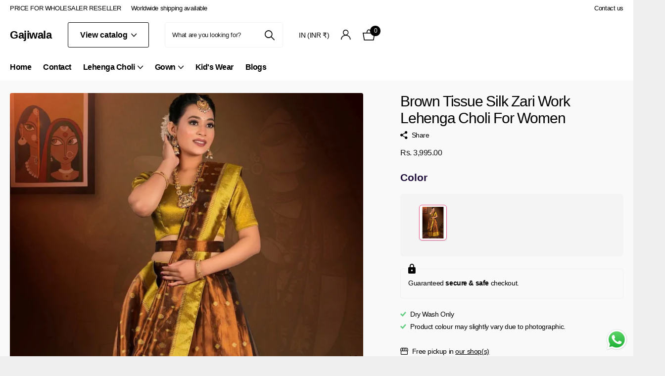

--- FILE ---
content_type: text/html; charset=utf-8
request_url: https://gajiwala.in/products/firozi-banarasi-silk-zari-work-lehenga-for-women
body_size: 33209
content:
<!doctype html>
<html lang="en" data-theme="xtra" dir="ltr" class="no-js ">
	<head>
	<!-- Added by AVADA SEO Suite -->
	

	<!-- /Added by AVADA SEO Suite -->
<meta name="google-site-verification" content="R8vo14YgaIHZMcR_vn4XThkzgk4J3uENJhglR1FjVzU" />
		<title>Lehenga Choli Brown Tissue Silk Zari Work For Women &ndash; Gajiwala</title><meta name="description" content="Brown Tissue Silk Lehenga Choli adorned with rich zari work, a stunning choice for women. Ideal for weddings, festive functions"><meta name="theme-color" content="">
		<meta name="MobileOptimized" content="320">
		<meta name="HandheldFriendly" content="true">
		<meta name="viewport" content="width=device-width, initial-scale=1, minimum-scale=1, maximum-scale=5, viewport-fit=cover, shrink-to-fit=no">
		<meta name="msapplication-config" content="//gajiwala.in/cdn/shop/t/2/assets/browserconfig.xml?v=52024572095365081671694845603">
		<link rel="canonical" href="https://gajiwala.in/products/firozi-banarasi-silk-zari-work-lehenga-for-women"><link rel="preconnect" href="https://cdn.shopify.com" crossorigin>
		<link rel="dns-prefetch" href="https://cdn.shopify.com">
		<link rel="preload" as="style" href="//gajiwala.in/cdn/shop/t/2/assets/screen.css?v=180491102473535813211694845602">
		<link rel="preload" as="style" href="//gajiwala.in/cdn/shop/t/2/assets/theme-xclusive.css?v=163599170957325272541694845602">
		<link rel="preload" as="style" href="//gajiwala.in/cdn/shop/t/2/assets/screen-settings.css?v=35462956167587894691759742022">


		
		<link rel="preload" as="font" href="//gajiwala.in/cdn/shop/t/2/assets/xclusive.woff2?v=9720588325446181251694845601" crossorigin><link media="screen" rel="stylesheet" href="//gajiwala.in/cdn/shop/t/2/assets/screen.css?v=180491102473535813211694845602" id="core-css">
		<link media="screen" rel="stylesheet" href="//gajiwala.in/cdn/shop/t/2/assets/theme-xclusive.css?v=163599170957325272541694845602" id="xclusive-css">
		<noscript><link rel="stylesheet" href="//gajiwala.in/cdn/shop/t/2/assets/async-menu.css?v=36590982183417486461694845603"></noscript><link media="screen" rel="stylesheet" href="//gajiwala.in/cdn/shop/t/2/assets/page-product.css?v=151880372471234869641694845599" id="product-css"><link media="screen" rel="stylesheet" href="//gajiwala.in/cdn/shop/t/2/assets/screen-settings.css?v=35462956167587894691759742022" id="custom-css"><link rel="icon" href="//gajiwala.in/cdn/shop/files/Untitled_design_1.png?crop=center&height=32&v=1765200442&width=32" type="image/png">
			<link rel="mask-icon" href="safari-pinned-tab.svg" color="#333333">
			<link rel="apple-touch-icon" href="apple-touch-icon.png"><link rel="manifest" href="//gajiwala.in/cdn/shop/t/2/assets/manifest.json?v=69675086569049310631694845602">
		<link rel="preconnect" href="//cdn.shopify.com"><script>document.documentElement.classList.remove('no-js'); document.documentElement.classList.add('js');</script>
		
		<meta name="msapplication-config" content="//gajiwala.in/cdn/shop/t/2/assets/browserconfig.xml?v=52024572095365081671694845603">
<meta property="og:title" content="Brown Tissue Silk Zari Work Lehenga Choli For Women">
<meta property="og:type" content="product">
<meta property="og:description" content="Brown Tissue Silk Lehenga Choli adorned with rich zari work, a stunning choice for women. Ideal for weddings, festive functions">
<meta property="og:site_name" content="Gajiwala">
<meta property="og:url" content="https://gajiwala.in/products/firozi-banarasi-silk-zari-work-lehenga-for-women">

  
  <meta property="product:price:amount" content="Rs. 3,995.00">
  <meta property="og:price:amount" content="Rs. 3,995.00">
  <meta property="og:price:currency" content="INR">
  <meta property="og:availability" content="instock" />

<meta property="og:image" content="//gajiwala.in/cdn/shop/files/brown-tissue-silk-zari-work-lehenga-choli-for-women-5714914.webp?crop=center&height=500&v=1766378405&width=600">

<meta name="twitter:title" content="Brown Tissue Silk Zari Work Lehenga Choli For Women">
<meta name="twitter:description" content="Brown Tissue Silk Lehenga Choli adorned with rich zari work, a stunning choice for women. Ideal for weddings, festive functions">
<meta name="twitter:site" content="Gajiwala">

<meta property="twitter:image" content="//gajiwala.in/cdn/shop/files/brown-tissue-silk-zari-work-lehenga-choli-for-women-5714914.webp?crop=center&height=500&v=1766378405&width=600">
<script type="application/ld+json">
  [{
        "@context": "http://schema.org",
        "@type": "Product",
        "name": "Brown Tissue Silk Zari Work Lehenga Choli For Women",
        "url": "https://gajiwala.in/products/firozi-banarasi-silk-zari-work-lehenga-for-women","brand": { "@type": "Brand", "name": "Gajiwala" },"description": "Lehenga Choli\nLehenga Detail:-Fabric: Tissue SilkWork: Zari WorkLength:  42\"+ InchType: Semi StitchedCholi Detail:-Fabric: BrocadeWork: Zari WorkSize: 1mtr(Unstitched)Dupatta Detail:-Fabric: Tissue SilkWork: Zari WorkLength: 2.50mtr \nProduct Code: 20108-Copper-Liril","image": "//gajiwala.in/cdn/shop/files/brown-tissue-silk-zari-work-lehenga-choli-for-women-5714914.webp?crop=center&height=500&v=1766378405&width=600","sku": "20108-Copper-Liril","offers": {
          "@type": "Offer",
          "price": "3995.0",
          "url": "https://gajiwala.in/products/firozi-banarasi-silk-zari-work-lehenga-for-women",
          "priceValidUntil": "2027-01-05",
          "priceCurrency": "INR",
            "availability": "https://schema.org/InStock",
            "inventoryLevel": "5"}
      },{
      "@context": "http://schema.org/",
      "@type": "Organization",
      "url": "https://gajiwala.in/products/firozi-banarasi-silk-zari-work-lehenga-for-women",
      "name": "Gajiwala",
      "legalName": "Gajiwala",
      "description": "Brown Tissue Silk Lehenga Choli adorned with rich zari work, a stunning choice for women. Ideal for weddings, festive functions","contactPoint": {
        "@type": "ContactPoint",
        "contactType": "Customer service",
        "telephone": "9825135519"
      },
      "address": {
        "@type": "PostalAddress",
        "streetAddress": "Road No. 03, Plot No. A/4/4, opp. Veer Prabhu Mill, Udhana GIDC, Udhyog Nagar Udhna",
        "addressLocality": "SURAT",
        "postalCode": "394210",
        "addressCountry": "INDIA"
      }
    },
    {
      "@context": "http://schema.org",
      "@type": "WebSite",
      "url": "https://gajiwala.in/products/firozi-banarasi-silk-zari-work-lehenga-for-women",
      "name": "Gajiwala",
      "description": "Brown Tissue Silk Lehenga Choli adorned with rich zari work, a stunning choice for women. Ideal for weddings, festive functions",
      "author": [
        {
          "@type": "Organization",
          "url": "https://www.someoneyouknow.online",
          "name": "Someoneyouknow",
          "address": {
            "@type": "PostalAddress",
            "streetAddress": "Wilhelminaplein 25",
            "addressLocality": "Eindhoven",
            "addressRegion": "NB",
            "postalCode": "5611 HG",
            "addressCountry": "NL"
          }
        }
      ]
    }
  ]
</script>

		<script>window.performance && window.performance.mark && window.performance.mark('shopify.content_for_header.start');</script><meta id="shopify-digital-wallet" name="shopify-digital-wallet" content="/82592530718/digital_wallets/dialog">
<meta id="in-context-paypal-metadata" data-shop-id="82592530718" data-venmo-supported="false" data-environment="production" data-locale="en_US" data-paypal-v4="true" data-currency="INR">
<link rel="alternate" type="application/json+oembed" href="https://gajiwala.in/products/firozi-banarasi-silk-zari-work-lehenga-for-women.oembed">
<script async="async" src="/checkouts/internal/preloads.js?locale=en-IN"></script>
<script id="shopify-features" type="application/json">{"accessToken":"f41b6e4391903f7d8c1bbaf4891b4ed0","betas":["rich-media-storefront-analytics"],"domain":"gajiwala.in","predictiveSearch":true,"shopId":82592530718,"locale":"en"}</script>
<script>var Shopify = Shopify || {};
Shopify.shop = "d8f159-2.myshopify.com";
Shopify.locale = "en";
Shopify.currency = {"active":"INR","rate":"1.0"};
Shopify.country = "IN";
Shopify.theme = {"name":"Final Xclusive","id":159685771550,"schema_name":"Xclusive","schema_version":"1.2.0","theme_store_id":2221,"role":"main"};
Shopify.theme.handle = "null";
Shopify.theme.style = {"id":null,"handle":null};
Shopify.cdnHost = "gajiwala.in/cdn";
Shopify.routes = Shopify.routes || {};
Shopify.routes.root = "/";</script>
<script type="module">!function(o){(o.Shopify=o.Shopify||{}).modules=!0}(window);</script>
<script>!function(o){function n(){var o=[];function n(){o.push(Array.prototype.slice.apply(arguments))}return n.q=o,n}var t=o.Shopify=o.Shopify||{};t.loadFeatures=n(),t.autoloadFeatures=n()}(window);</script>
<script id="shop-js-analytics" type="application/json">{"pageType":"product"}</script>
<script defer="defer" async type="module" src="//gajiwala.in/cdn/shopifycloud/shop-js/modules/v2/client.init-shop-cart-sync_DtuiiIyl.en.esm.js"></script>
<script defer="defer" async type="module" src="//gajiwala.in/cdn/shopifycloud/shop-js/modules/v2/chunk.common_CUHEfi5Q.esm.js"></script>
<script type="module">
  await import("//gajiwala.in/cdn/shopifycloud/shop-js/modules/v2/client.init-shop-cart-sync_DtuiiIyl.en.esm.js");
await import("//gajiwala.in/cdn/shopifycloud/shop-js/modules/v2/chunk.common_CUHEfi5Q.esm.js");

  window.Shopify.SignInWithShop?.initShopCartSync?.({"fedCMEnabled":true,"windoidEnabled":true});

</script>
<script>(function() {
  var isLoaded = false;
  function asyncLoad() {
    if (isLoaded) return;
    isLoaded = true;
    var urls = ["https:\/\/cdn.nfcube.com\/instafeed-42d8ef1aa577490415a065cfa769cfca.js?shop=d8f159-2.myshopify.com","https:\/\/sr-cdn.shiprocket.in\/sr-promise\/static\/uc.js?channel_id=4\u0026sr_company_id=3484362\u0026shop=d8f159-2.myshopify.com","https:\/\/cdn.shopify.com\/s\/files\/1\/0597\/3783\/3627\/files\/tptinstall.min.js?v=1718591634\u0026t=tapita-seo-script-tags\u0026shop=d8f159-2.myshopify.com"];
    for (var i = 0; i < urls.length; i++) {
      var s = document.createElement('script');
      s.type = 'text/javascript';
      s.async = true;
      s.src = urls[i];
      var x = document.getElementsByTagName('script')[0];
      x.parentNode.insertBefore(s, x);
    }
  };
  if(window.attachEvent) {
    window.attachEvent('onload', asyncLoad);
  } else {
    window.addEventListener('load', asyncLoad, false);
  }
})();</script>
<script id="__st">var __st={"a":82592530718,"offset":-18000,"reqid":"99f379f0-d162-4205-af0d-68a825cbfd54-1767604066","pageurl":"gajiwala.in\/products\/firozi-banarasi-silk-zari-work-lehenga-for-women","u":"273f851e5fc0","p":"product","rtyp":"product","rid":8825094275358};</script>
<script>window.ShopifyPaypalV4VisibilityTracking = true;</script>
<script id="captcha-bootstrap">!function(){'use strict';const t='contact',e='account',n='new_comment',o=[[t,t],['blogs',n],['comments',n],[t,'customer']],c=[[e,'customer_login'],[e,'guest_login'],[e,'recover_customer_password'],[e,'create_customer']],r=t=>t.map((([t,e])=>`form[action*='/${t}']:not([data-nocaptcha='true']) input[name='form_type'][value='${e}']`)).join(','),a=t=>()=>t?[...document.querySelectorAll(t)].map((t=>t.form)):[];function s(){const t=[...o],e=r(t);return a(e)}const i='password',u='form_key',d=['recaptcha-v3-token','g-recaptcha-response','h-captcha-response',i],f=()=>{try{return window.sessionStorage}catch{return}},m='__shopify_v',_=t=>t.elements[u];function p(t,e,n=!1){try{const o=window.sessionStorage,c=JSON.parse(o.getItem(e)),{data:r}=function(t){const{data:e,action:n}=t;return t[m]||n?{data:e,action:n}:{data:t,action:n}}(c);for(const[e,n]of Object.entries(r))t.elements[e]&&(t.elements[e].value=n);n&&o.removeItem(e)}catch(o){console.error('form repopulation failed',{error:o})}}const l='form_type',E='cptcha';function T(t){t.dataset[E]=!0}const w=window,h=w.document,L='Shopify',v='ce_forms',y='captcha';let A=!1;((t,e)=>{const n=(g='f06e6c50-85a8-45c8-87d0-21a2b65856fe',I='https://cdn.shopify.com/shopifycloud/storefront-forms-hcaptcha/ce_storefront_forms_captcha_hcaptcha.v1.5.2.iife.js',D={infoText:'Protected by hCaptcha',privacyText:'Privacy',termsText:'Terms'},(t,e,n)=>{const o=w[L][v],c=o.bindForm;if(c)return c(t,g,e,D).then(n);var r;o.q.push([[t,g,e,D],n]),r=I,A||(h.body.append(Object.assign(h.createElement('script'),{id:'captcha-provider',async:!0,src:r})),A=!0)});var g,I,D;w[L]=w[L]||{},w[L][v]=w[L][v]||{},w[L][v].q=[],w[L][y]=w[L][y]||{},w[L][y].protect=function(t,e){n(t,void 0,e),T(t)},Object.freeze(w[L][y]),function(t,e,n,w,h,L){const[v,y,A,g]=function(t,e,n){const i=e?o:[],u=t?c:[],d=[...i,...u],f=r(d),m=r(i),_=r(d.filter((([t,e])=>n.includes(e))));return[a(f),a(m),a(_),s()]}(w,h,L),I=t=>{const e=t.target;return e instanceof HTMLFormElement?e:e&&e.form},D=t=>v().includes(t);t.addEventListener('submit',(t=>{const e=I(t);if(!e)return;const n=D(e)&&!e.dataset.hcaptchaBound&&!e.dataset.recaptchaBound,o=_(e),c=g().includes(e)&&(!o||!o.value);(n||c)&&t.preventDefault(),c&&!n&&(function(t){try{if(!f())return;!function(t){const e=f();if(!e)return;const n=_(t);if(!n)return;const o=n.value;o&&e.removeItem(o)}(t);const e=Array.from(Array(32),(()=>Math.random().toString(36)[2])).join('');!function(t,e){_(t)||t.append(Object.assign(document.createElement('input'),{type:'hidden',name:u})),t.elements[u].value=e}(t,e),function(t,e){const n=f();if(!n)return;const o=[...t.querySelectorAll(`input[type='${i}']`)].map((({name:t})=>t)),c=[...d,...o],r={};for(const[a,s]of new FormData(t).entries())c.includes(a)||(r[a]=s);n.setItem(e,JSON.stringify({[m]:1,action:t.action,data:r}))}(t,e)}catch(e){console.error('failed to persist form',e)}}(e),e.submit())}));const S=(t,e)=>{t&&!t.dataset[E]&&(n(t,e.some((e=>e===t))),T(t))};for(const o of['focusin','change'])t.addEventListener(o,(t=>{const e=I(t);D(e)&&S(e,y())}));const B=e.get('form_key'),M=e.get(l),P=B&&M;t.addEventListener('DOMContentLoaded',(()=>{const t=y();if(P)for(const e of t)e.elements[l].value===M&&p(e,B);[...new Set([...A(),...v().filter((t=>'true'===t.dataset.shopifyCaptcha))])].forEach((e=>S(e,t)))}))}(h,new URLSearchParams(w.location.search),n,t,e,['guest_login'])})(!0,!0)}();</script>
<script integrity="sha256-4kQ18oKyAcykRKYeNunJcIwy7WH5gtpwJnB7kiuLZ1E=" data-source-attribution="shopify.loadfeatures" defer="defer" src="//gajiwala.in/cdn/shopifycloud/storefront/assets/storefront/load_feature-a0a9edcb.js" crossorigin="anonymous"></script>
<script data-source-attribution="shopify.dynamic_checkout.dynamic.init">var Shopify=Shopify||{};Shopify.PaymentButton=Shopify.PaymentButton||{isStorefrontPortableWallets:!0,init:function(){window.Shopify.PaymentButton.init=function(){};var t=document.createElement("script");t.src="https://gajiwala.in/cdn/shopifycloud/portable-wallets/latest/portable-wallets.en.js",t.type="module",document.head.appendChild(t)}};
</script>
<script data-source-attribution="shopify.dynamic_checkout.buyer_consent">
  function portableWalletsHideBuyerConsent(e){var t=document.getElementById("shopify-buyer-consent"),n=document.getElementById("shopify-subscription-policy-button");t&&n&&(t.classList.add("hidden"),t.setAttribute("aria-hidden","true"),n.removeEventListener("click",e))}function portableWalletsShowBuyerConsent(e){var t=document.getElementById("shopify-buyer-consent"),n=document.getElementById("shopify-subscription-policy-button");t&&n&&(t.classList.remove("hidden"),t.removeAttribute("aria-hidden"),n.addEventListener("click",e))}window.Shopify?.PaymentButton&&(window.Shopify.PaymentButton.hideBuyerConsent=portableWalletsHideBuyerConsent,window.Shopify.PaymentButton.showBuyerConsent=portableWalletsShowBuyerConsent);
</script>
<script data-source-attribution="shopify.dynamic_checkout.cart.bootstrap">document.addEventListener("DOMContentLoaded",(function(){function t(){return document.querySelector("shopify-accelerated-checkout-cart, shopify-accelerated-checkout")}if(t())Shopify.PaymentButton.init();else{new MutationObserver((function(e,n){t()&&(Shopify.PaymentButton.init(),n.disconnect())})).observe(document.body,{childList:!0,subtree:!0})}}));
</script>

<script>window.performance && window.performance.mark && window.performance.mark('shopify.content_for_header.end');</script>
		
	<!-- BEGIN app block: shopify://apps/avada-seo-suite/blocks/avada-seo/15507c6e-1aa3-45d3-b698-7e175e033440 --><script>
  window.AVADA_SEO_ENABLED = true;
</script><!-- BEGIN app snippet: avada-broken-link-manager --><!-- END app snippet --><!-- BEGIN app snippet: avada-seo-site --><!-- END app snippet --><!-- BEGIN app snippet: avada-robot-onpage --><!-- Avada SEO Robot Onpage -->












<!-- END app snippet --><!-- BEGIN app snippet: avada-frequently-asked-questions -->







<!-- END app snippet --><!-- BEGIN app snippet: avada-custom-css --> <!-- BEGIN Avada SEO custom CSS END -->


<!-- END Avada SEO custom CSS END -->
<!-- END app snippet --><!-- BEGIN app snippet: avada-loading --><style>
  @keyframes avada-rotate {
    0% { transform: rotate(0); }
    100% { transform: rotate(360deg); }
  }

  @keyframes avada-fade-out {
    0% { opacity: 1; visibility: visible; }
    100% { opacity: 0; visibility: hidden; }
  }

  .Avada-LoadingScreen {
    display: none;
    width: 100%;
    height: 100vh;
    top: 0;
    position: fixed;
    z-index: 9999;
    display: flex;
    align-items: center;
    justify-content: center;
  
    background-image: url();
    background-position: center;
    background-size: cover;
    background-repeat: no-repeat;
  
  }

  .Avada-LoadingScreen svg {
    animation: avada-rotate 1s linear infinite;
    width: px;
    height: px;
  }
</style>
<script>
  const themeId = Shopify.theme.id;
  const loadingSettingsValue = null;
  const loadingType = loadingSettingsValue?.loadingType;
  function renderLoading() {
    new MutationObserver((mutations, observer) => {
      if (document.body) {
        observer.disconnect();
        const loadingDiv = document.createElement('div');
        loadingDiv.className = 'Avada-LoadingScreen';
        if(loadingType === 'custom_logo' || loadingType === 'favicon_logo') {
          const srcLoadingImage = loadingSettingsValue?.customLogoThemeIds[themeId] || '';
          if(srcLoadingImage) {
            loadingDiv.innerHTML = `
            <img alt="Avada logo"  height="600px" loading="eager" fetchpriority="high"
              src="${srcLoadingImage}&width=600"
              width="600px" />
              `
          }
        }
        if(loadingType === 'circle') {
          loadingDiv.innerHTML = `
        <svg viewBox="0 0 40 40" fill="none" xmlns="http://www.w3.org/2000/svg">
          <path d="M20 3.75C11.0254 3.75 3.75 11.0254 3.75 20C3.75 21.0355 2.91053 21.875 1.875 21.875C0.839475 21.875 0 21.0355 0 20C0 8.9543 8.9543 0 20 0C31.0457 0 40 8.9543 40 20C40 31.0457 31.0457 40 20 40C18.9645 40 18.125 39.1605 18.125 38.125C18.125 37.0895 18.9645 36.25 20 36.25C28.9748 36.25 36.25 28.9748 36.25 20C36.25 11.0254 28.9748 3.75 20 3.75Z" fill=""/>
        </svg>
      `;
        }

        document.body.insertBefore(loadingDiv, document.body.firstChild || null);
        const e = '';
        const t = '';
        const o = 'first' === t;
        const a = sessionStorage.getItem('isShowLoadingAvada');
        const n = document.querySelector('.Avada-LoadingScreen');
        if (a && o) return (n.style.display = 'none');
        n.style.display = 'flex';
        const i = document.body;
        i.style.overflow = 'hidden';
        const l = () => {
          i.style.overflow = 'auto';
          n.style.animation = 'avada-fade-out 1s ease-out forwards';
          setTimeout(() => {
            n.style.display = 'none';
          }, 1000);
        };
        if ((o && !a && sessionStorage.setItem('isShowLoadingAvada', true), 'duration_auto' === e)) {
          window.onload = function() {
            l();
          };
          return;
        }
        setTimeout(() => {
          l();
        }, 1000 * e);
      }
    }).observe(document.documentElement, { childList: true, subtree: true });
  };
  function isNullish(value) {
    return value === null || value === undefined;
  }
  const themeIds = '';
  const themeIdsArray = themeIds ? themeIds.split(',') : [];

  if(!isNullish(themeIds) && themeIdsArray.includes(themeId.toString()) && loadingSettingsValue?.enabled) {
    renderLoading();
  }

  if(isNullish(loadingSettingsValue?.themeIds) && loadingSettingsValue?.enabled) {
    renderLoading();
  }
</script>
<!-- END app snippet --><!-- BEGIN app snippet: avada-seo-social-post --><!-- END app snippet -->
<!-- END app block --><!-- BEGIN app block: shopify://apps/xpansion-product-connector/blocks/global/815555d9-76eb-4d35-afda-c23e62e44fc2 --><style>
    :root {
            --syk-x-banner-border-radius: 6px;
        

            --syk-x-body-color: var(--syk-x-scheme-dark);
        

            --syk-x-body-font-size-desktop: 14px;
        

            --syk-x-body-font-size-mobile: 14px;
        

            --syk-x-body-font-weight: 400;
        

            --syk-x-button-border-radius: 6px;
        

            --syk-x-button-border-width: 1px;
        

            --syk-x-button-font-size-desktop: 14px;
        

            --syk-x-button-font-size-mobile: 14px;
        

            --syk-x-button-font-weight: 600;
        

            --syk-x-button-padding-x: 16px;
        

            --syk-x-button-padding-y: 12px;
        

            --syk-x-button-style: fill;
        

            --syk-x-buy-button-bg: #64CD82;
        

            --syk-x-buy-button-bg-rgb: 100, 205, 130;
        

            --syk-x-buy-button-border-color: #64CD82;
        

            --syk-x-buy-button-border-color-rgb: 100, 205, 130;
        

            --syk-x-buy-button-color: #FFFFFF;
        

            --syk-x-buy-button-color-rgb: 255, 255, 255;
        



            --syk-x-cart-success-offset-x: 50px;
        

            --syk-x-cart-success-offset-y: 50px;
        

            --syk-x-cart-success-position: right;
        

            --syk-x-cart-success-show-checkout-button: true;
        


            --syk-x-checkbox-radio-bg: var(--syk-x-scheme-accent);
        

            --syk-x-checkbox-radio-color: var(--syk-x-scheme-lightest);
        

            --syk-x-color-critical: #D44C45;
        

            --syk-x-color-critical-rgb: 212, 76, 69;
        

            --syk-x-color-icons: #9CA3AF;
        

            --syk-x-color-icons-rgb: 156, 163, 175;
        

            --syk-x-color-price-sale: #D44C45;
        

            --syk-x-color-price-sale-rgb: 212, 76, 69;
        

            --syk-x-color-success: #64CD82;
        

            --syk-x-color-success-rgb: 100, 205, 130;
        

            --syk-x-color-warning: #F5CB39;
        

            --syk-x-color-warning-rgb: 245, 203, 57;
        

            --syk-x-cta-button-bg: #64CD82;
        

            --syk-x-cta-button-bg-rgb: 100, 205, 130;
        

            --syk-x-cta-button-border-color: #64CD82;
        

            --syk-x-cta-button-border-color-rgb: 100, 205, 130;
        

            --syk-x-cta-button-color: #FFFFFF;
        

            --syk-x-cta-button-color-rgb: 255, 255, 255;
        

            --syk-x-fill-product-images: false;
        

            --syk-x-heading-color: var(--syk-x-scheme-darkest);
        

            --syk-x-heading-font-weight: 700;
        

            --syk-x-heading-l-font-size-desktop: 24px;
        

            --syk-x-heading-l-font-size-mobile: 21px;
        

            --syk-x-heading-m-font-size-desktop: 21px;
        

            --syk-x-heading-m-font-size-mobile: 18px;
        

            --syk-x-heading-s-font-size-desktop: 18px;
        

            --syk-x-heading-s-font-size-mobile: 16px;
        

            --syk-x-heading-text-transform: none;
        

            --syk-x-heading-xl-font-size-desktop: 28px;
        

            --syk-x-heading-xl-font-size-mobile: 24px;
        

            --syk-x-icon-style: filled;
        

            --syk-x-input-border-radius: 6px;
        

            --syk-x-input-color: var(--syk-x-scheme-dark);
        

            --syk-x-input-disabled-color: var(--syk-x-scheme-dark);
        

            --syk-x-input-padding-x: 16px;
        

            --syk-x-input-padding-y: 12px;
        

            --syk-x-line-height: 20px;
        

            --syk-x-popup-primary-button-scheme: var(--syk-x-scheme-primary_button);
        

            --syk-x-popup-scheme: var(--syk-x-scheme-lightest);
        

            --syk-x-popup-secondary-button-scheme: var(--syk-x-scheme-secondary_button);
        

            --syk-x-price-show-incl-excl: false;
        

            --syk-x-product-image-ratio: portrait;
        

            --syk-x-regular-button-bg: #1F0F3A;
        

            --syk-x-regular-button-bg-rgb: 31, 15, 58;
        

            --syk-x-regular-button-border-color: #1F0F3A;
        

            --syk-x-regular-button-border-color-rgb: 31, 15, 58;
        

            --syk-x-regular-button-color: #FFFFFF;
        

            --syk-x-regular-button-color-rgb: 255, 255, 255;
        

            --syk-x-scheme-accent: #EA558D;
        

            --syk-x-scheme-accent-rgb: 234, 85, 141;
        

            --syk-x-scheme-accent_light: #F9E9EE;
        

            --syk-x-scheme-accent_light-rgb: 249, 233, 238;
        

            --syk-x-scheme-dark: #7C728D;
        

            --syk-x-scheme-dark-rgb: 124, 114, 141;
        

            --syk-x-scheme-darkest: #1F0F3A;
        

            --syk-x-scheme-darkest-rgb: 31, 15, 58;
        

            --syk-x-scheme-gradient_dark: linear-gradient(0deg,#e84a93 0%,#fbc34a 100%);
        

            --syk-x-scheme-gradient_light: linear-gradient(0deg,#fddbeb 0%,#fff2d6 100%);
        

            --syk-x-scheme-light: #F4F4F4;
        

            --syk-x-scheme-light-rgb: 244, 244, 244;
        

            --syk-x-scheme-lightest: #FFFFFF;
        

            --syk-x-scheme-lightest-rgb: 255, 255, 255;
        
}
</style>

<div class="syk-x syk-x-scheme-lightest syk-x-button-style-fill syk-x-success-message syk-x-success-message-right">
    <div class="syk-x-popup-close"><i data-syk-x-icon="close filled"></i></div>
    <h3 class="syk-x-heading-l">Added to cart!</h3>
    
        <div class="syk-x-success-text-wrapper">
            <div data-syk-x-icon="check-round filled" style="font-size: 20px;" class="syk-x-success-text"></div>
            <p>Give customers more details.</p>
        </div>
    
    <div class="button-row">
        <a href="/cart" class="syk-x-cta-button syk-x-scheme-primary_button"
            >View my cart (0)</a
        >
        
            <form action="/cart" method="post">
                <input type="hidden" name="checkout" value="Checkout">
                <button class="syk-x-button syk-x-scheme-secondary_button" type="submit">Check out</button>
            </form>
        
    </div>
</div>
<script>
    (() => {
        const successMessage = document.querySelector('.syk-x-success-message');
        const close = successMessage.querySelector('.syk-x-popup-close');
        const successStorage = localStorage.getItem('syk-x-success-popup');

        if (successStorage) {
            successMessage.style.display = 'flex';
            localStorage.removeItem('syk-x-success-popup');
            setTimeout(function () {
                successMessage.style.display = 'none';
            }, 6000);
            close.addEventListener('click', () => {
                successMessage.style.display = 'none';
            });
        }
    })();
</script>
<link href="//cdn.shopify.com/extensions/177f5cac-699a-4497-9906-f5e4dfe6979e/1.1.0/assets/syk-xpansion.css" rel="stylesheet" type="text/css" media="all" />
<link href="//cdn.shopify.com/extensions/177f5cac-699a-4497-9906-f5e4dfe6979e/1.1.0/assets/syk-x-popup-contact.css" rel="stylesheet" type="text/css" media="all" />
<link href="//cdn.shopify.com/extensions/177f5cac-699a-4497-9906-f5e4dfe6979e/1.1.0/assets/syk-popup.css" rel="stylesheet" type="text/css" media="all" />

<script defer>
    const syk_money_format = "Rs. {{amount}}";
</script>
<script src="https://cdn.shopify.com/extensions/177f5cac-699a-4497-9906-f5e4dfe6979e/1.1.0/assets/syk-format-money.js" defer></script>
<script src="https://cdn.shopify.com/extensions/177f5cac-699a-4497-9906-f5e4dfe6979e/1.1.0/assets/syk-sort-data.js" defer></script>
<script src="https://cdn.shopify.com/extensions/177f5cac-699a-4497-9906-f5e4dfe6979e/1.1.0/assets/syk-bg-match.js" defer></script>
<script src="https://cdn.shopify.com/extensions/177f5cac-699a-4497-9906-f5e4dfe6979e/1.1.0/assets/syk-variant-dropdown.js" defer></script>
<script src="https://cdn.shopify.com/extensions/177f5cac-699a-4497-9906-f5e4dfe6979e/1.1.0/assets/syk-popup.js" defer></script>


<!-- END app block --><script src="https://cdn.shopify.com/extensions/177f5cac-699a-4497-9906-f5e4dfe6979e/1.1.0/assets/product-connector.js" type="text/javascript" defer="defer"></script>
<link href="https://cdn.shopify.com/extensions/177f5cac-699a-4497-9906-f5e4dfe6979e/1.1.0/assets/product-connector.css" rel="stylesheet" type="text/css" media="all">
<script src="https://cdn.shopify.com/extensions/019b6dda-9f81-7c8b-b5f5-7756ae4a26fb/dondy-whatsapp-chat-widget-85/assets/ChatBubble.js" type="text/javascript" defer="defer"></script>
<link href="https://cdn.shopify.com/extensions/019b6dda-9f81-7c8b-b5f5-7756ae4a26fb/dondy-whatsapp-chat-widget-85/assets/ChatBubble.css" rel="stylesheet" type="text/css" media="all">
<link href="https://monorail-edge.shopifysvc.com" rel="dns-prefetch">
<script>(function(){if ("sendBeacon" in navigator && "performance" in window) {try {var session_token_from_headers = performance.getEntriesByType('navigation')[0].serverTiming.find(x => x.name == '_s').description;} catch {var session_token_from_headers = undefined;}var session_cookie_matches = document.cookie.match(/_shopify_s=([^;]*)/);var session_token_from_cookie = session_cookie_matches && session_cookie_matches.length === 2 ? session_cookie_matches[1] : "";var session_token = session_token_from_headers || session_token_from_cookie || "";function handle_abandonment_event(e) {var entries = performance.getEntries().filter(function(entry) {return /monorail-edge.shopifysvc.com/.test(entry.name);});if (!window.abandonment_tracked && entries.length === 0) {window.abandonment_tracked = true;var currentMs = Date.now();var navigation_start = performance.timing.navigationStart;var payload = {shop_id: 82592530718,url: window.location.href,navigation_start,duration: currentMs - navigation_start,session_token,page_type: "product"};window.navigator.sendBeacon("https://monorail-edge.shopifysvc.com/v1/produce", JSON.stringify({schema_id: "online_store_buyer_site_abandonment/1.1",payload: payload,metadata: {event_created_at_ms: currentMs,event_sent_at_ms: currentMs}}));}}window.addEventListener('pagehide', handle_abandonment_event);}}());</script>
<script id="web-pixels-manager-setup">(function e(e,d,r,n,o){if(void 0===o&&(o={}),!Boolean(null===(a=null===(i=window.Shopify)||void 0===i?void 0:i.analytics)||void 0===a?void 0:a.replayQueue)){var i,a;window.Shopify=window.Shopify||{};var t=window.Shopify;t.analytics=t.analytics||{};var s=t.analytics;s.replayQueue=[],s.publish=function(e,d,r){return s.replayQueue.push([e,d,r]),!0};try{self.performance.mark("wpm:start")}catch(e){}var l=function(){var e={modern:/Edge?\/(1{2}[4-9]|1[2-9]\d|[2-9]\d{2}|\d{4,})\.\d+(\.\d+|)|Firefox\/(1{2}[4-9]|1[2-9]\d|[2-9]\d{2}|\d{4,})\.\d+(\.\d+|)|Chrom(ium|e)\/(9{2}|\d{3,})\.\d+(\.\d+|)|(Maci|X1{2}).+ Version\/(15\.\d+|(1[6-9]|[2-9]\d|\d{3,})\.\d+)([,.]\d+|)( \(\w+\)|)( Mobile\/\w+|) Safari\/|Chrome.+OPR\/(9{2}|\d{3,})\.\d+\.\d+|(CPU[ +]OS|iPhone[ +]OS|CPU[ +]iPhone|CPU IPhone OS|CPU iPad OS)[ +]+(15[._]\d+|(1[6-9]|[2-9]\d|\d{3,})[._]\d+)([._]\d+|)|Android:?[ /-](13[3-9]|1[4-9]\d|[2-9]\d{2}|\d{4,})(\.\d+|)(\.\d+|)|Android.+Firefox\/(13[5-9]|1[4-9]\d|[2-9]\d{2}|\d{4,})\.\d+(\.\d+|)|Android.+Chrom(ium|e)\/(13[3-9]|1[4-9]\d|[2-9]\d{2}|\d{4,})\.\d+(\.\d+|)|SamsungBrowser\/([2-9]\d|\d{3,})\.\d+/,legacy:/Edge?\/(1[6-9]|[2-9]\d|\d{3,})\.\d+(\.\d+|)|Firefox\/(5[4-9]|[6-9]\d|\d{3,})\.\d+(\.\d+|)|Chrom(ium|e)\/(5[1-9]|[6-9]\d|\d{3,})\.\d+(\.\d+|)([\d.]+$|.*Safari\/(?![\d.]+ Edge\/[\d.]+$))|(Maci|X1{2}).+ Version\/(10\.\d+|(1[1-9]|[2-9]\d|\d{3,})\.\d+)([,.]\d+|)( \(\w+\)|)( Mobile\/\w+|) Safari\/|Chrome.+OPR\/(3[89]|[4-9]\d|\d{3,})\.\d+\.\d+|(CPU[ +]OS|iPhone[ +]OS|CPU[ +]iPhone|CPU IPhone OS|CPU iPad OS)[ +]+(10[._]\d+|(1[1-9]|[2-9]\d|\d{3,})[._]\d+)([._]\d+|)|Android:?[ /-](13[3-9]|1[4-9]\d|[2-9]\d{2}|\d{4,})(\.\d+|)(\.\d+|)|Mobile Safari.+OPR\/([89]\d|\d{3,})\.\d+\.\d+|Android.+Firefox\/(13[5-9]|1[4-9]\d|[2-9]\d{2}|\d{4,})\.\d+(\.\d+|)|Android.+Chrom(ium|e)\/(13[3-9]|1[4-9]\d|[2-9]\d{2}|\d{4,})\.\d+(\.\d+|)|Android.+(UC? ?Browser|UCWEB|U3)[ /]?(15\.([5-9]|\d{2,})|(1[6-9]|[2-9]\d|\d{3,})\.\d+)\.\d+|SamsungBrowser\/(5\.\d+|([6-9]|\d{2,})\.\d+)|Android.+MQ{2}Browser\/(14(\.(9|\d{2,})|)|(1[5-9]|[2-9]\d|\d{3,})(\.\d+|))(\.\d+|)|K[Aa][Ii]OS\/(3\.\d+|([4-9]|\d{2,})\.\d+)(\.\d+|)/},d=e.modern,r=e.legacy,n=navigator.userAgent;return n.match(d)?"modern":n.match(r)?"legacy":"unknown"}(),u="modern"===l?"modern":"legacy",c=(null!=n?n:{modern:"",legacy:""})[u],f=function(e){return[e.baseUrl,"/wpm","/b",e.hashVersion,"modern"===e.buildTarget?"m":"l",".js"].join("")}({baseUrl:d,hashVersion:r,buildTarget:u}),m=function(e){var d=e.version,r=e.bundleTarget,n=e.surface,o=e.pageUrl,i=e.monorailEndpoint;return{emit:function(e){var a=e.status,t=e.errorMsg,s=(new Date).getTime(),l=JSON.stringify({metadata:{event_sent_at_ms:s},events:[{schema_id:"web_pixels_manager_load/3.1",payload:{version:d,bundle_target:r,page_url:o,status:a,surface:n,error_msg:t},metadata:{event_created_at_ms:s}}]});if(!i)return console&&console.warn&&console.warn("[Web Pixels Manager] No Monorail endpoint provided, skipping logging."),!1;try{return self.navigator.sendBeacon.bind(self.navigator)(i,l)}catch(e){}var u=new XMLHttpRequest;try{return u.open("POST",i,!0),u.setRequestHeader("Content-Type","text/plain"),u.send(l),!0}catch(e){return console&&console.warn&&console.warn("[Web Pixels Manager] Got an unhandled error while logging to Monorail."),!1}}}}({version:r,bundleTarget:l,surface:e.surface,pageUrl:self.location.href,monorailEndpoint:e.monorailEndpoint});try{o.browserTarget=l,function(e){var d=e.src,r=e.async,n=void 0===r||r,o=e.onload,i=e.onerror,a=e.sri,t=e.scriptDataAttributes,s=void 0===t?{}:t,l=document.createElement("script"),u=document.querySelector("head"),c=document.querySelector("body");if(l.async=n,l.src=d,a&&(l.integrity=a,l.crossOrigin="anonymous"),s)for(var f in s)if(Object.prototype.hasOwnProperty.call(s,f))try{l.dataset[f]=s[f]}catch(e){}if(o&&l.addEventListener("load",o),i&&l.addEventListener("error",i),u)u.appendChild(l);else{if(!c)throw new Error("Did not find a head or body element to append the script");c.appendChild(l)}}({src:f,async:!0,onload:function(){if(!function(){var e,d;return Boolean(null===(d=null===(e=window.Shopify)||void 0===e?void 0:e.analytics)||void 0===d?void 0:d.initialized)}()){var d=window.webPixelsManager.init(e)||void 0;if(d){var r=window.Shopify.analytics;r.replayQueue.forEach((function(e){var r=e[0],n=e[1],o=e[2];d.publishCustomEvent(r,n,o)})),r.replayQueue=[],r.publish=d.publishCustomEvent,r.visitor=d.visitor,r.initialized=!0}}},onerror:function(){return m.emit({status:"failed",errorMsg:"".concat(f," has failed to load")})},sri:function(e){var d=/^sha384-[A-Za-z0-9+/=]+$/;return"string"==typeof e&&d.test(e)}(c)?c:"",scriptDataAttributes:o}),m.emit({status:"loading"})}catch(e){m.emit({status:"failed",errorMsg:(null==e?void 0:e.message)||"Unknown error"})}}})({shopId: 82592530718,storefrontBaseUrl: "https://gajiwala.in",extensionsBaseUrl: "https://extensions.shopifycdn.com/cdn/shopifycloud/web-pixels-manager",monorailEndpoint: "https://monorail-edge.shopifysvc.com/unstable/produce_batch",surface: "storefront-renderer",enabledBetaFlags: ["2dca8a86","a0d5f9d2"],webPixelsConfigList: [{"id":"1739686174","configuration":"{\"pixel_id\":\"228793666513580\",\"pixel_type\":\"facebook_pixel\"}","eventPayloadVersion":"v1","runtimeContext":"OPEN","scriptVersion":"ca16bc87fe92b6042fbaa3acc2fbdaa6","type":"APP","apiClientId":2329312,"privacyPurposes":["ANALYTICS","MARKETING","SALE_OF_DATA"],"dataSharingAdjustments":{"protectedCustomerApprovalScopes":["read_customer_address","read_customer_email","read_customer_name","read_customer_personal_data","read_customer_phone"]}},{"id":"792756510","configuration":"{\"config\":\"{\\\"google_tag_ids\\\":[\\\"G-9QN0Z3ZGZT\\\",\\\"GT-WF83TC8\\\"],\\\"target_country\\\":\\\"IN\\\",\\\"gtag_events\\\":[{\\\"type\\\":\\\"search\\\",\\\"action_label\\\":\\\"G-9QN0Z3ZGZT\\\"},{\\\"type\\\":\\\"begin_checkout\\\",\\\"action_label\\\":\\\"G-9QN0Z3ZGZT\\\"},{\\\"type\\\":\\\"view_item\\\",\\\"action_label\\\":[\\\"G-9QN0Z3ZGZT\\\",\\\"MC-HENY9CSQK0\\\"]},{\\\"type\\\":\\\"purchase\\\",\\\"action_label\\\":[\\\"G-9QN0Z3ZGZT\\\",\\\"MC-HENY9CSQK0\\\"]},{\\\"type\\\":\\\"page_view\\\",\\\"action_label\\\":[\\\"G-9QN0Z3ZGZT\\\",\\\"MC-HENY9CSQK0\\\"]},{\\\"type\\\":\\\"add_payment_info\\\",\\\"action_label\\\":\\\"G-9QN0Z3ZGZT\\\"},{\\\"type\\\":\\\"add_to_cart\\\",\\\"action_label\\\":\\\"G-9QN0Z3ZGZT\\\"}],\\\"enable_monitoring_mode\\\":false}\"}","eventPayloadVersion":"v1","runtimeContext":"OPEN","scriptVersion":"b2a88bafab3e21179ed38636efcd8a93","type":"APP","apiClientId":1780363,"privacyPurposes":[],"dataSharingAdjustments":{"protectedCustomerApprovalScopes":["read_customer_address","read_customer_email","read_customer_name","read_customer_personal_data","read_customer_phone"]}},{"id":"shopify-app-pixel","configuration":"{}","eventPayloadVersion":"v1","runtimeContext":"STRICT","scriptVersion":"0450","apiClientId":"shopify-pixel","type":"APP","privacyPurposes":["ANALYTICS","MARKETING"]},{"id":"shopify-custom-pixel","eventPayloadVersion":"v1","runtimeContext":"LAX","scriptVersion":"0450","apiClientId":"shopify-pixel","type":"CUSTOM","privacyPurposes":["ANALYTICS","MARKETING"]}],isMerchantRequest: false,initData: {"shop":{"name":"Gajiwala","paymentSettings":{"currencyCode":"INR"},"myshopifyDomain":"d8f159-2.myshopify.com","countryCode":"IN","storefrontUrl":"https:\/\/gajiwala.in"},"customer":null,"cart":null,"checkout":null,"productVariants":[{"price":{"amount":3995.0,"currencyCode":"INR"},"product":{"title":"Brown Tissue Silk Zari Work Lehenga Choli For Women","vendor":"Gajiwala","id":"8825094275358","untranslatedTitle":"Brown Tissue Silk Zari Work Lehenga Choli For Women","url":"\/products\/firozi-banarasi-silk-zari-work-lehenga-for-women","type":"Lehenga Choli"},"id":"47197781033246","image":{"src":"\/\/gajiwala.in\/cdn\/shop\/files\/brown-tissue-silk-zari-work-lehenga-choli-for-women-5714914.webp?v=1766378405"},"sku":"20108-Copper-Liril","title":"Brown","untranslatedTitle":"Brown"}],"purchasingCompany":null},},"https://gajiwala.in/cdn","da62cc92w68dfea28pcf9825a4m392e00d0",{"modern":"","legacy":""},{"shopId":"82592530718","storefrontBaseUrl":"https:\/\/gajiwala.in","extensionBaseUrl":"https:\/\/extensions.shopifycdn.com\/cdn\/shopifycloud\/web-pixels-manager","surface":"storefront-renderer","enabledBetaFlags":"[\"2dca8a86\", \"a0d5f9d2\"]","isMerchantRequest":"false","hashVersion":"da62cc92w68dfea28pcf9825a4m392e00d0","publish":"custom","events":"[[\"page_viewed\",{}],[\"product_viewed\",{\"productVariant\":{\"price\":{\"amount\":3995.0,\"currencyCode\":\"INR\"},\"product\":{\"title\":\"Brown Tissue Silk Zari Work Lehenga Choli For Women\",\"vendor\":\"Gajiwala\",\"id\":\"8825094275358\",\"untranslatedTitle\":\"Brown Tissue Silk Zari Work Lehenga Choli For Women\",\"url\":\"\/products\/firozi-banarasi-silk-zari-work-lehenga-for-women\",\"type\":\"Lehenga Choli\"},\"id\":\"47197781033246\",\"image\":{\"src\":\"\/\/gajiwala.in\/cdn\/shop\/files\/brown-tissue-silk-zari-work-lehenga-choli-for-women-5714914.webp?v=1766378405\"},\"sku\":\"20108-Copper-Liril\",\"title\":\"Brown\",\"untranslatedTitle\":\"Brown\"}}]]"});</script><script>
  window.ShopifyAnalytics = window.ShopifyAnalytics || {};
  window.ShopifyAnalytics.meta = window.ShopifyAnalytics.meta || {};
  window.ShopifyAnalytics.meta.currency = 'INR';
  var meta = {"product":{"id":8825094275358,"gid":"gid:\/\/shopify\/Product\/8825094275358","vendor":"Gajiwala","type":"Lehenga Choli","handle":"firozi-banarasi-silk-zari-work-lehenga-for-women","variants":[{"id":47197781033246,"price":399500,"name":"Brown Tissue Silk Zari Work Lehenga Choli For Women - Brown","public_title":"Brown","sku":"20108-Copper-Liril"}],"remote":false},"page":{"pageType":"product","resourceType":"product","resourceId":8825094275358,"requestId":"99f379f0-d162-4205-af0d-68a825cbfd54-1767604066"}};
  for (var attr in meta) {
    window.ShopifyAnalytics.meta[attr] = meta[attr];
  }
</script>
<script class="analytics">
  (function () {
    var customDocumentWrite = function(content) {
      var jquery = null;

      if (window.jQuery) {
        jquery = window.jQuery;
      } else if (window.Checkout && window.Checkout.$) {
        jquery = window.Checkout.$;
      }

      if (jquery) {
        jquery('body').append(content);
      }
    };

    var hasLoggedConversion = function(token) {
      if (token) {
        return document.cookie.indexOf('loggedConversion=' + token) !== -1;
      }
      return false;
    }

    var setCookieIfConversion = function(token) {
      if (token) {
        var twoMonthsFromNow = new Date(Date.now());
        twoMonthsFromNow.setMonth(twoMonthsFromNow.getMonth() + 2);

        document.cookie = 'loggedConversion=' + token + '; expires=' + twoMonthsFromNow;
      }
    }

    var trekkie = window.ShopifyAnalytics.lib = window.trekkie = window.trekkie || [];
    if (trekkie.integrations) {
      return;
    }
    trekkie.methods = [
      'identify',
      'page',
      'ready',
      'track',
      'trackForm',
      'trackLink'
    ];
    trekkie.factory = function(method) {
      return function() {
        var args = Array.prototype.slice.call(arguments);
        args.unshift(method);
        trekkie.push(args);
        return trekkie;
      };
    };
    for (var i = 0; i < trekkie.methods.length; i++) {
      var key = trekkie.methods[i];
      trekkie[key] = trekkie.factory(key);
    }
    trekkie.load = function(config) {
      trekkie.config = config || {};
      trekkie.config.initialDocumentCookie = document.cookie;
      var first = document.getElementsByTagName('script')[0];
      var script = document.createElement('script');
      script.type = 'text/javascript';
      script.onerror = function(e) {
        var scriptFallback = document.createElement('script');
        scriptFallback.type = 'text/javascript';
        scriptFallback.onerror = function(error) {
                var Monorail = {
      produce: function produce(monorailDomain, schemaId, payload) {
        var currentMs = new Date().getTime();
        var event = {
          schema_id: schemaId,
          payload: payload,
          metadata: {
            event_created_at_ms: currentMs,
            event_sent_at_ms: currentMs
          }
        };
        return Monorail.sendRequest("https://" + monorailDomain + "/v1/produce", JSON.stringify(event));
      },
      sendRequest: function sendRequest(endpointUrl, payload) {
        // Try the sendBeacon API
        if (window && window.navigator && typeof window.navigator.sendBeacon === 'function' && typeof window.Blob === 'function' && !Monorail.isIos12()) {
          var blobData = new window.Blob([payload], {
            type: 'text/plain'
          });

          if (window.navigator.sendBeacon(endpointUrl, blobData)) {
            return true;
          } // sendBeacon was not successful

        } // XHR beacon

        var xhr = new XMLHttpRequest();

        try {
          xhr.open('POST', endpointUrl);
          xhr.setRequestHeader('Content-Type', 'text/plain');
          xhr.send(payload);
        } catch (e) {
          console.log(e);
        }

        return false;
      },
      isIos12: function isIos12() {
        return window.navigator.userAgent.lastIndexOf('iPhone; CPU iPhone OS 12_') !== -1 || window.navigator.userAgent.lastIndexOf('iPad; CPU OS 12_') !== -1;
      }
    };
    Monorail.produce('monorail-edge.shopifysvc.com',
      'trekkie_storefront_load_errors/1.1',
      {shop_id: 82592530718,
      theme_id: 159685771550,
      app_name: "storefront",
      context_url: window.location.href,
      source_url: "//gajiwala.in/cdn/s/trekkie.storefront.8f32c7f0b513e73f3235c26245676203e1209161.min.js"});

        };
        scriptFallback.async = true;
        scriptFallback.src = '//gajiwala.in/cdn/s/trekkie.storefront.8f32c7f0b513e73f3235c26245676203e1209161.min.js';
        first.parentNode.insertBefore(scriptFallback, first);
      };
      script.async = true;
      script.src = '//gajiwala.in/cdn/s/trekkie.storefront.8f32c7f0b513e73f3235c26245676203e1209161.min.js';
      first.parentNode.insertBefore(script, first);
    };
    trekkie.load(
      {"Trekkie":{"appName":"storefront","development":false,"defaultAttributes":{"shopId":82592530718,"isMerchantRequest":null,"themeId":159685771550,"themeCityHash":"11869884805161206741","contentLanguage":"en","currency":"INR","eventMetadataId":"dc6c9607-98fe-4570-bd28-de758d17a20b"},"isServerSideCookieWritingEnabled":true,"monorailRegion":"shop_domain","enabledBetaFlags":["65f19447"]},"Session Attribution":{},"S2S":{"facebookCapiEnabled":true,"source":"trekkie-storefront-renderer","apiClientId":580111}}
    );

    var loaded = false;
    trekkie.ready(function() {
      if (loaded) return;
      loaded = true;

      window.ShopifyAnalytics.lib = window.trekkie;

      var originalDocumentWrite = document.write;
      document.write = customDocumentWrite;
      try { window.ShopifyAnalytics.merchantGoogleAnalytics.call(this); } catch(error) {};
      document.write = originalDocumentWrite;

      window.ShopifyAnalytics.lib.page(null,{"pageType":"product","resourceType":"product","resourceId":8825094275358,"requestId":"99f379f0-d162-4205-af0d-68a825cbfd54-1767604066","shopifyEmitted":true});

      var match = window.location.pathname.match(/checkouts\/(.+)\/(thank_you|post_purchase)/)
      var token = match? match[1]: undefined;
      if (!hasLoggedConversion(token)) {
        setCookieIfConversion(token);
        window.ShopifyAnalytics.lib.track("Viewed Product",{"currency":"INR","variantId":47197781033246,"productId":8825094275358,"productGid":"gid:\/\/shopify\/Product\/8825094275358","name":"Brown Tissue Silk Zari Work Lehenga Choli For Women - Brown","price":"3995.00","sku":"20108-Copper-Liril","brand":"Gajiwala","variant":"Brown","category":"Lehenga Choli","nonInteraction":true,"remote":false},undefined,undefined,{"shopifyEmitted":true});
      window.ShopifyAnalytics.lib.track("monorail:\/\/trekkie_storefront_viewed_product\/1.1",{"currency":"INR","variantId":47197781033246,"productId":8825094275358,"productGid":"gid:\/\/shopify\/Product\/8825094275358","name":"Brown Tissue Silk Zari Work Lehenga Choli For Women - Brown","price":"3995.00","sku":"20108-Copper-Liril","brand":"Gajiwala","variant":"Brown","category":"Lehenga Choli","nonInteraction":true,"remote":false,"referer":"https:\/\/gajiwala.in\/products\/firozi-banarasi-silk-zari-work-lehenga-for-women"});
      }
    });


        var eventsListenerScript = document.createElement('script');
        eventsListenerScript.async = true;
        eventsListenerScript.src = "//gajiwala.in/cdn/shopifycloud/storefront/assets/shop_events_listener-3da45d37.js";
        document.getElementsByTagName('head')[0].appendChild(eventsListenerScript);

})();</script>
<script
  defer
  src="https://gajiwala.in/cdn/shopifycloud/perf-kit/shopify-perf-kit-2.1.2.min.js"
  data-application="storefront-renderer"
  data-shop-id="82592530718"
  data-render-region="gcp-europe-west1"
  data-page-type="product"
  data-theme-instance-id="159685771550"
  data-theme-name="Xclusive"
  data-theme-version="1.2.0"
  data-monorail-region="shop_domain"
  data-resource-timing-sampling-rate="10"
  data-shs="true"
  data-shs-beacon="true"
  data-shs-export-with-fetch="true"
  data-shs-logs-sample-rate="1"
  data-shs-beacon-endpoint="https://gajiwala.in/api/collect"
></script>
</head>
	<body>
		<div id="root"><nav id="skip">
    <ul>
        <li><a href="/" accesskey="a" class="link-accessible">Toggle accessibility mode (a)</a></li>
        <li><a href="/" accesskey="h">Go to homepage (h)</a></li>
        <li><a href="#nav" accesskey="n">Go to navigation (n)</a></li>
        <li><a href="/search" aria-controls="search" accesskey="s">Go to search (s)</a></li>
        <li><a href="#content" accesskey="c">Go to content (c)</a></li>
        <li><a href="#shopify-section-footer" accesskey="f">Go to footer (f)</a></li>
    </ul>
</nav><!-- BEGIN sections: header-group -->
<div id="shopify-section-sections--20977292149022__header" class="shopify-section shopify-section-group-header-group shopify-section-header">
<script></script><nav id="nav-top" style="--main_fz:14px"><ul class="l4us mobile-text-center no-arrows" data-autoplay=3000><li class="no-checks" >
              <a href="https://wa.link/tahxxf" title="https://wa.link/tahxxf">PRICE FOR WHOLESALER  RESELLER</a>
            </li><li class="no-checks" >
              Worldwide shipping available
            </li></ul><ul data-type="top-nav">
      <li><a href="">Contact us</a></li>




  <li class="sub currency mobile-nav-only" data-title="Country/region">
    <a class="toggle" href="./">
      <span class="mobile-hide">IN&nbsp;(INR&nbsp;₹)</span>
      <span class="hidden">Menu</span>
    </a><form method="post" action="/localization" id="localization_form" accept-charset="UTF-8" class="localization-form" enctype="multipart/form-data"><input type="hidden" name="form_type" value="localization" /><input type="hidden" name="utf8" value="✓" /><input type="hidden" name="_method" value="put" /><input type="hidden" name="return_to" value="/products/firozi-banarasi-silk-zari-work-lehenga-for-women" /><ul><li>
          <a href="#" data-value="AF">
            Afghanistan&nbsp;<span>(INR&nbsp;₹)</span>
          </a>
        </li><li>
          <a href="#" data-value="AX">
            Åland Islands&nbsp;<span>(INR&nbsp;₹)</span>
          </a>
        </li><li>
          <a href="#" data-value="AL">
            Albania&nbsp;<span>(INR&nbsp;₹)</span>
          </a>
        </li><li>
          <a href="#" data-value="DZ">
            Algeria&nbsp;<span>(INR&nbsp;₹)</span>
          </a>
        </li><li>
          <a href="#" data-value="AD">
            Andorra&nbsp;<span>(INR&nbsp;₹)</span>
          </a>
        </li><li>
          <a href="#" data-value="AO">
            Angola&nbsp;<span>(INR&nbsp;₹)</span>
          </a>
        </li><li>
          <a href="#" data-value="AI">
            Anguilla&nbsp;<span>(INR&nbsp;₹)</span>
          </a>
        </li><li>
          <a href="#" data-value="AG">
            Antigua &amp; Barbuda&nbsp;<span>(INR&nbsp;₹)</span>
          </a>
        </li><li>
          <a href="#" data-value="AR">
            Argentina&nbsp;<span>(INR&nbsp;₹)</span>
          </a>
        </li><li>
          <a href="#" data-value="AM">
            Armenia&nbsp;<span>(INR&nbsp;₹)</span>
          </a>
        </li><li>
          <a href="#" data-value="AW">
            Aruba&nbsp;<span>(INR&nbsp;₹)</span>
          </a>
        </li><li>
          <a href="#" data-value="AC">
            Ascension Island&nbsp;<span>(INR&nbsp;₹)</span>
          </a>
        </li><li>
          <a href="#" data-value="AU">
            Australia&nbsp;<span>(INR&nbsp;₹)</span>
          </a>
        </li><li>
          <a href="#" data-value="AT">
            Austria&nbsp;<span>(INR&nbsp;₹)</span>
          </a>
        </li><li>
          <a href="#" data-value="AZ">
            Azerbaijan&nbsp;<span>(INR&nbsp;₹)</span>
          </a>
        </li><li>
          <a href="#" data-value="BS">
            Bahamas&nbsp;<span>(INR&nbsp;₹)</span>
          </a>
        </li><li>
          <a href="#" data-value="BH">
            Bahrain&nbsp;<span>(INR&nbsp;₹)</span>
          </a>
        </li><li>
          <a href="#" data-value="BD">
            Bangladesh&nbsp;<span>(INR&nbsp;₹)</span>
          </a>
        </li><li>
          <a href="#" data-value="BB">
            Barbados&nbsp;<span>(INR&nbsp;₹)</span>
          </a>
        </li><li>
          <a href="#" data-value="BY">
            Belarus&nbsp;<span>(INR&nbsp;₹)</span>
          </a>
        </li><li>
          <a href="#" data-value="BE">
            Belgium&nbsp;<span>(INR&nbsp;₹)</span>
          </a>
        </li><li>
          <a href="#" data-value="BZ">
            Belize&nbsp;<span>(INR&nbsp;₹)</span>
          </a>
        </li><li>
          <a href="#" data-value="BJ">
            Benin&nbsp;<span>(INR&nbsp;₹)</span>
          </a>
        </li><li>
          <a href="#" data-value="BM">
            Bermuda&nbsp;<span>(INR&nbsp;₹)</span>
          </a>
        </li><li>
          <a href="#" data-value="BT">
            Bhutan&nbsp;<span>(INR&nbsp;₹)</span>
          </a>
        </li><li>
          <a href="#" data-value="BO">
            Bolivia&nbsp;<span>(INR&nbsp;₹)</span>
          </a>
        </li><li>
          <a href="#" data-value="BA">
            Bosnia &amp; Herzegovina&nbsp;<span>(INR&nbsp;₹)</span>
          </a>
        </li><li>
          <a href="#" data-value="BW">
            Botswana&nbsp;<span>(INR&nbsp;₹)</span>
          </a>
        </li><li>
          <a href="#" data-value="BR">
            Brazil&nbsp;<span>(INR&nbsp;₹)</span>
          </a>
        </li><li>
          <a href="#" data-value="IO">
            British Indian Ocean Territory&nbsp;<span>(INR&nbsp;₹)</span>
          </a>
        </li><li>
          <a href="#" data-value="VG">
            British Virgin Islands&nbsp;<span>(INR&nbsp;₹)</span>
          </a>
        </li><li>
          <a href="#" data-value="BN">
            Brunei&nbsp;<span>(INR&nbsp;₹)</span>
          </a>
        </li><li>
          <a href="#" data-value="BG">
            Bulgaria&nbsp;<span>(INR&nbsp;₹)</span>
          </a>
        </li><li>
          <a href="#" data-value="BF">
            Burkina Faso&nbsp;<span>(INR&nbsp;₹)</span>
          </a>
        </li><li>
          <a href="#" data-value="BI">
            Burundi&nbsp;<span>(INR&nbsp;₹)</span>
          </a>
        </li><li>
          <a href="#" data-value="KH">
            Cambodia&nbsp;<span>(INR&nbsp;₹)</span>
          </a>
        </li><li>
          <a href="#" data-value="CM">
            Cameroon&nbsp;<span>(INR&nbsp;₹)</span>
          </a>
        </li><li>
          <a href="#" data-value="CA">
            Canada&nbsp;<span>(INR&nbsp;₹)</span>
          </a>
        </li><li>
          <a href="#" data-value="CV">
            Cape Verde&nbsp;<span>(INR&nbsp;₹)</span>
          </a>
        </li><li>
          <a href="#" data-value="BQ">
            Caribbean Netherlands&nbsp;<span>(INR&nbsp;₹)</span>
          </a>
        </li><li>
          <a href="#" data-value="KY">
            Cayman Islands&nbsp;<span>(INR&nbsp;₹)</span>
          </a>
        </li><li>
          <a href="#" data-value="CF">
            Central African Republic&nbsp;<span>(INR&nbsp;₹)</span>
          </a>
        </li><li>
          <a href="#" data-value="TD">
            Chad&nbsp;<span>(INR&nbsp;₹)</span>
          </a>
        </li><li>
          <a href="#" data-value="CL">
            Chile&nbsp;<span>(INR&nbsp;₹)</span>
          </a>
        </li><li>
          <a href="#" data-value="CN">
            China&nbsp;<span>(INR&nbsp;₹)</span>
          </a>
        </li><li>
          <a href="#" data-value="CX">
            Christmas Island&nbsp;<span>(INR&nbsp;₹)</span>
          </a>
        </li><li>
          <a href="#" data-value="CC">
            Cocos (Keeling) Islands&nbsp;<span>(INR&nbsp;₹)</span>
          </a>
        </li><li>
          <a href="#" data-value="CO">
            Colombia&nbsp;<span>(INR&nbsp;₹)</span>
          </a>
        </li><li>
          <a href="#" data-value="KM">
            Comoros&nbsp;<span>(INR&nbsp;₹)</span>
          </a>
        </li><li>
          <a href="#" data-value="CG">
            Congo - Brazzaville&nbsp;<span>(INR&nbsp;₹)</span>
          </a>
        </li><li>
          <a href="#" data-value="CD">
            Congo - Kinshasa&nbsp;<span>(INR&nbsp;₹)</span>
          </a>
        </li><li>
          <a href="#" data-value="CK">
            Cook Islands&nbsp;<span>(INR&nbsp;₹)</span>
          </a>
        </li><li>
          <a href="#" data-value="CR">
            Costa Rica&nbsp;<span>(INR&nbsp;₹)</span>
          </a>
        </li><li>
          <a href="#" data-value="CI">
            Côte d’Ivoire&nbsp;<span>(INR&nbsp;₹)</span>
          </a>
        </li><li>
          <a href="#" data-value="HR">
            Croatia&nbsp;<span>(INR&nbsp;₹)</span>
          </a>
        </li><li>
          <a href="#" data-value="CW">
            Curaçao&nbsp;<span>(INR&nbsp;₹)</span>
          </a>
        </li><li>
          <a href="#" data-value="CY">
            Cyprus&nbsp;<span>(INR&nbsp;₹)</span>
          </a>
        </li><li>
          <a href="#" data-value="CZ">
            Czechia&nbsp;<span>(INR&nbsp;₹)</span>
          </a>
        </li><li>
          <a href="#" data-value="DK">
            Denmark&nbsp;<span>(INR&nbsp;₹)</span>
          </a>
        </li><li>
          <a href="#" data-value="DJ">
            Djibouti&nbsp;<span>(INR&nbsp;₹)</span>
          </a>
        </li><li>
          <a href="#" data-value="DM">
            Dominica&nbsp;<span>(INR&nbsp;₹)</span>
          </a>
        </li><li>
          <a href="#" data-value="DO">
            Dominican Republic&nbsp;<span>(INR&nbsp;₹)</span>
          </a>
        </li><li>
          <a href="#" data-value="EC">
            Ecuador&nbsp;<span>(INR&nbsp;₹)</span>
          </a>
        </li><li>
          <a href="#" data-value="EG">
            Egypt&nbsp;<span>(INR&nbsp;₹)</span>
          </a>
        </li><li>
          <a href="#" data-value="SV">
            El Salvador&nbsp;<span>(INR&nbsp;₹)</span>
          </a>
        </li><li>
          <a href="#" data-value="GQ">
            Equatorial Guinea&nbsp;<span>(INR&nbsp;₹)</span>
          </a>
        </li><li>
          <a href="#" data-value="ER">
            Eritrea&nbsp;<span>(INR&nbsp;₹)</span>
          </a>
        </li><li>
          <a href="#" data-value="EE">
            Estonia&nbsp;<span>(INR&nbsp;₹)</span>
          </a>
        </li><li>
          <a href="#" data-value="SZ">
            Eswatini&nbsp;<span>(INR&nbsp;₹)</span>
          </a>
        </li><li>
          <a href="#" data-value="ET">
            Ethiopia&nbsp;<span>(INR&nbsp;₹)</span>
          </a>
        </li><li>
          <a href="#" data-value="FK">
            Falkland Islands&nbsp;<span>(INR&nbsp;₹)</span>
          </a>
        </li><li>
          <a href="#" data-value="FO">
            Faroe Islands&nbsp;<span>(INR&nbsp;₹)</span>
          </a>
        </li><li>
          <a href="#" data-value="FJ">
            Fiji&nbsp;<span>(INR&nbsp;₹)</span>
          </a>
        </li><li>
          <a href="#" data-value="FI">
            Finland&nbsp;<span>(INR&nbsp;₹)</span>
          </a>
        </li><li>
          <a href="#" data-value="FR">
            France&nbsp;<span>(INR&nbsp;₹)</span>
          </a>
        </li><li>
          <a href="#" data-value="GF">
            French Guiana&nbsp;<span>(INR&nbsp;₹)</span>
          </a>
        </li><li>
          <a href="#" data-value="PF">
            French Polynesia&nbsp;<span>(INR&nbsp;₹)</span>
          </a>
        </li><li>
          <a href="#" data-value="TF">
            French Southern Territories&nbsp;<span>(INR&nbsp;₹)</span>
          </a>
        </li><li>
          <a href="#" data-value="GA">
            Gabon&nbsp;<span>(INR&nbsp;₹)</span>
          </a>
        </li><li>
          <a href="#" data-value="GM">
            Gambia&nbsp;<span>(INR&nbsp;₹)</span>
          </a>
        </li><li>
          <a href="#" data-value="GE">
            Georgia&nbsp;<span>(INR&nbsp;₹)</span>
          </a>
        </li><li>
          <a href="#" data-value="DE">
            Germany&nbsp;<span>(INR&nbsp;₹)</span>
          </a>
        </li><li>
          <a href="#" data-value="GH">
            Ghana&nbsp;<span>(INR&nbsp;₹)</span>
          </a>
        </li><li>
          <a href="#" data-value="GI">
            Gibraltar&nbsp;<span>(INR&nbsp;₹)</span>
          </a>
        </li><li>
          <a href="#" data-value="GR">
            Greece&nbsp;<span>(INR&nbsp;₹)</span>
          </a>
        </li><li>
          <a href="#" data-value="GL">
            Greenland&nbsp;<span>(INR&nbsp;₹)</span>
          </a>
        </li><li>
          <a href="#" data-value="GD">
            Grenada&nbsp;<span>(INR&nbsp;₹)</span>
          </a>
        </li><li>
          <a href="#" data-value="GP">
            Guadeloupe&nbsp;<span>(INR&nbsp;₹)</span>
          </a>
        </li><li>
          <a href="#" data-value="GT">
            Guatemala&nbsp;<span>(INR&nbsp;₹)</span>
          </a>
        </li><li>
          <a href="#" data-value="GG">
            Guernsey&nbsp;<span>(INR&nbsp;₹)</span>
          </a>
        </li><li>
          <a href="#" data-value="GN">
            Guinea&nbsp;<span>(INR&nbsp;₹)</span>
          </a>
        </li><li>
          <a href="#" data-value="GW">
            Guinea-Bissau&nbsp;<span>(INR&nbsp;₹)</span>
          </a>
        </li><li>
          <a href="#" data-value="GY">
            Guyana&nbsp;<span>(INR&nbsp;₹)</span>
          </a>
        </li><li>
          <a href="#" data-value="HT">
            Haiti&nbsp;<span>(INR&nbsp;₹)</span>
          </a>
        </li><li>
          <a href="#" data-value="HN">
            Honduras&nbsp;<span>(INR&nbsp;₹)</span>
          </a>
        </li><li>
          <a href="#" data-value="HK">
            Hong Kong SAR&nbsp;<span>(INR&nbsp;₹)</span>
          </a>
        </li><li>
          <a href="#" data-value="HU">
            Hungary&nbsp;<span>(INR&nbsp;₹)</span>
          </a>
        </li><li>
          <a href="#" data-value="IS">
            Iceland&nbsp;<span>(INR&nbsp;₹)</span>
          </a>
        </li><li aria-current="true" class="active">
          <a href="#" data-value="IN">
            India&nbsp;<span>(INR&nbsp;₹)</span>
          </a>
        </li><li>
          <a href="#" data-value="ID">
            Indonesia&nbsp;<span>(INR&nbsp;₹)</span>
          </a>
        </li><li>
          <a href="#" data-value="IQ">
            Iraq&nbsp;<span>(INR&nbsp;₹)</span>
          </a>
        </li><li>
          <a href="#" data-value="IE">
            Ireland&nbsp;<span>(INR&nbsp;₹)</span>
          </a>
        </li><li>
          <a href="#" data-value="IM">
            Isle of Man&nbsp;<span>(INR&nbsp;₹)</span>
          </a>
        </li><li>
          <a href="#" data-value="IL">
            Israel&nbsp;<span>(INR&nbsp;₹)</span>
          </a>
        </li><li>
          <a href="#" data-value="IT">
            Italy&nbsp;<span>(INR&nbsp;₹)</span>
          </a>
        </li><li>
          <a href="#" data-value="JM">
            Jamaica&nbsp;<span>(INR&nbsp;₹)</span>
          </a>
        </li><li>
          <a href="#" data-value="JP">
            Japan&nbsp;<span>(INR&nbsp;₹)</span>
          </a>
        </li><li>
          <a href="#" data-value="JE">
            Jersey&nbsp;<span>(INR&nbsp;₹)</span>
          </a>
        </li><li>
          <a href="#" data-value="JO">
            Jordan&nbsp;<span>(INR&nbsp;₹)</span>
          </a>
        </li><li>
          <a href="#" data-value="KZ">
            Kazakhstan&nbsp;<span>(INR&nbsp;₹)</span>
          </a>
        </li><li>
          <a href="#" data-value="KE">
            Kenya&nbsp;<span>(INR&nbsp;₹)</span>
          </a>
        </li><li>
          <a href="#" data-value="KI">
            Kiribati&nbsp;<span>(INR&nbsp;₹)</span>
          </a>
        </li><li>
          <a href="#" data-value="XK">
            Kosovo&nbsp;<span>(INR&nbsp;₹)</span>
          </a>
        </li><li>
          <a href="#" data-value="KW">
            Kuwait&nbsp;<span>(INR&nbsp;₹)</span>
          </a>
        </li><li>
          <a href="#" data-value="KG">
            Kyrgyzstan&nbsp;<span>(INR&nbsp;₹)</span>
          </a>
        </li><li>
          <a href="#" data-value="LA">
            Laos&nbsp;<span>(INR&nbsp;₹)</span>
          </a>
        </li><li>
          <a href="#" data-value="LV">
            Latvia&nbsp;<span>(INR&nbsp;₹)</span>
          </a>
        </li><li>
          <a href="#" data-value="LB">
            Lebanon&nbsp;<span>(INR&nbsp;₹)</span>
          </a>
        </li><li>
          <a href="#" data-value="LS">
            Lesotho&nbsp;<span>(INR&nbsp;₹)</span>
          </a>
        </li><li>
          <a href="#" data-value="LR">
            Liberia&nbsp;<span>(INR&nbsp;₹)</span>
          </a>
        </li><li>
          <a href="#" data-value="LY">
            Libya&nbsp;<span>(INR&nbsp;₹)</span>
          </a>
        </li><li>
          <a href="#" data-value="LI">
            Liechtenstein&nbsp;<span>(INR&nbsp;₹)</span>
          </a>
        </li><li>
          <a href="#" data-value="LT">
            Lithuania&nbsp;<span>(INR&nbsp;₹)</span>
          </a>
        </li><li>
          <a href="#" data-value="LU">
            Luxembourg&nbsp;<span>(INR&nbsp;₹)</span>
          </a>
        </li><li>
          <a href="#" data-value="MO">
            Macao SAR&nbsp;<span>(INR&nbsp;₹)</span>
          </a>
        </li><li>
          <a href="#" data-value="MG">
            Madagascar&nbsp;<span>(INR&nbsp;₹)</span>
          </a>
        </li><li>
          <a href="#" data-value="MW">
            Malawi&nbsp;<span>(INR&nbsp;₹)</span>
          </a>
        </li><li>
          <a href="#" data-value="MY">
            Malaysia&nbsp;<span>(INR&nbsp;₹)</span>
          </a>
        </li><li>
          <a href="#" data-value="MV">
            Maldives&nbsp;<span>(INR&nbsp;₹)</span>
          </a>
        </li><li>
          <a href="#" data-value="ML">
            Mali&nbsp;<span>(INR&nbsp;₹)</span>
          </a>
        </li><li>
          <a href="#" data-value="MT">
            Malta&nbsp;<span>(INR&nbsp;₹)</span>
          </a>
        </li><li>
          <a href="#" data-value="MQ">
            Martinique&nbsp;<span>(INR&nbsp;₹)</span>
          </a>
        </li><li>
          <a href="#" data-value="MR">
            Mauritania&nbsp;<span>(INR&nbsp;₹)</span>
          </a>
        </li><li>
          <a href="#" data-value="MU">
            Mauritius&nbsp;<span>(INR&nbsp;₹)</span>
          </a>
        </li><li>
          <a href="#" data-value="YT">
            Mayotte&nbsp;<span>(INR&nbsp;₹)</span>
          </a>
        </li><li>
          <a href="#" data-value="MX">
            Mexico&nbsp;<span>(INR&nbsp;₹)</span>
          </a>
        </li><li>
          <a href="#" data-value="MD">
            Moldova&nbsp;<span>(INR&nbsp;₹)</span>
          </a>
        </li><li>
          <a href="#" data-value="MC">
            Monaco&nbsp;<span>(INR&nbsp;₹)</span>
          </a>
        </li><li>
          <a href="#" data-value="MN">
            Mongolia&nbsp;<span>(INR&nbsp;₹)</span>
          </a>
        </li><li>
          <a href="#" data-value="ME">
            Montenegro&nbsp;<span>(INR&nbsp;₹)</span>
          </a>
        </li><li>
          <a href="#" data-value="MS">
            Montserrat&nbsp;<span>(INR&nbsp;₹)</span>
          </a>
        </li><li>
          <a href="#" data-value="MA">
            Morocco&nbsp;<span>(INR&nbsp;₹)</span>
          </a>
        </li><li>
          <a href="#" data-value="MZ">
            Mozambique&nbsp;<span>(INR&nbsp;₹)</span>
          </a>
        </li><li>
          <a href="#" data-value="MM">
            Myanmar (Burma)&nbsp;<span>(INR&nbsp;₹)</span>
          </a>
        </li><li>
          <a href="#" data-value="NA">
            Namibia&nbsp;<span>(INR&nbsp;₹)</span>
          </a>
        </li><li>
          <a href="#" data-value="NR">
            Nauru&nbsp;<span>(INR&nbsp;₹)</span>
          </a>
        </li><li>
          <a href="#" data-value="NP">
            Nepal&nbsp;<span>(INR&nbsp;₹)</span>
          </a>
        </li><li>
          <a href="#" data-value="NL">
            Netherlands&nbsp;<span>(INR&nbsp;₹)</span>
          </a>
        </li><li>
          <a href="#" data-value="NC">
            New Caledonia&nbsp;<span>(INR&nbsp;₹)</span>
          </a>
        </li><li>
          <a href="#" data-value="NZ">
            New Zealand&nbsp;<span>(INR&nbsp;₹)</span>
          </a>
        </li><li>
          <a href="#" data-value="NI">
            Nicaragua&nbsp;<span>(INR&nbsp;₹)</span>
          </a>
        </li><li>
          <a href="#" data-value="NE">
            Niger&nbsp;<span>(INR&nbsp;₹)</span>
          </a>
        </li><li>
          <a href="#" data-value="NG">
            Nigeria&nbsp;<span>(INR&nbsp;₹)</span>
          </a>
        </li><li>
          <a href="#" data-value="NU">
            Niue&nbsp;<span>(INR&nbsp;₹)</span>
          </a>
        </li><li>
          <a href="#" data-value="NF">
            Norfolk Island&nbsp;<span>(INR&nbsp;₹)</span>
          </a>
        </li><li>
          <a href="#" data-value="MK">
            North Macedonia&nbsp;<span>(INR&nbsp;₹)</span>
          </a>
        </li><li>
          <a href="#" data-value="NO">
            Norway&nbsp;<span>(INR&nbsp;₹)</span>
          </a>
        </li><li>
          <a href="#" data-value="OM">
            Oman&nbsp;<span>(INR&nbsp;₹)</span>
          </a>
        </li><li>
          <a href="#" data-value="PK">
            Pakistan&nbsp;<span>(INR&nbsp;₹)</span>
          </a>
        </li><li>
          <a href="#" data-value="PS">
            Palestinian Territories&nbsp;<span>(INR&nbsp;₹)</span>
          </a>
        </li><li>
          <a href="#" data-value="PA">
            Panama&nbsp;<span>(INR&nbsp;₹)</span>
          </a>
        </li><li>
          <a href="#" data-value="PG">
            Papua New Guinea&nbsp;<span>(INR&nbsp;₹)</span>
          </a>
        </li><li>
          <a href="#" data-value="PY">
            Paraguay&nbsp;<span>(INR&nbsp;₹)</span>
          </a>
        </li><li>
          <a href="#" data-value="PE">
            Peru&nbsp;<span>(INR&nbsp;₹)</span>
          </a>
        </li><li>
          <a href="#" data-value="PH">
            Philippines&nbsp;<span>(INR&nbsp;₹)</span>
          </a>
        </li><li>
          <a href="#" data-value="PN">
            Pitcairn Islands&nbsp;<span>(INR&nbsp;₹)</span>
          </a>
        </li><li>
          <a href="#" data-value="PL">
            Poland&nbsp;<span>(INR&nbsp;₹)</span>
          </a>
        </li><li>
          <a href="#" data-value="PT">
            Portugal&nbsp;<span>(INR&nbsp;₹)</span>
          </a>
        </li><li>
          <a href="#" data-value="QA">
            Qatar&nbsp;<span>(INR&nbsp;₹)</span>
          </a>
        </li><li>
          <a href="#" data-value="RE">
            Réunion&nbsp;<span>(INR&nbsp;₹)</span>
          </a>
        </li><li>
          <a href="#" data-value="RO">
            Romania&nbsp;<span>(INR&nbsp;₹)</span>
          </a>
        </li><li>
          <a href="#" data-value="RU">
            Russia&nbsp;<span>(INR&nbsp;₹)</span>
          </a>
        </li><li>
          <a href="#" data-value="RW">
            Rwanda&nbsp;<span>(INR&nbsp;₹)</span>
          </a>
        </li><li>
          <a href="#" data-value="WS">
            Samoa&nbsp;<span>(INR&nbsp;₹)</span>
          </a>
        </li><li>
          <a href="#" data-value="SM">
            San Marino&nbsp;<span>(INR&nbsp;₹)</span>
          </a>
        </li><li>
          <a href="#" data-value="ST">
            São Tomé &amp; Príncipe&nbsp;<span>(INR&nbsp;₹)</span>
          </a>
        </li><li>
          <a href="#" data-value="SA">
            Saudi Arabia&nbsp;<span>(INR&nbsp;₹)</span>
          </a>
        </li><li>
          <a href="#" data-value="SN">
            Senegal&nbsp;<span>(INR&nbsp;₹)</span>
          </a>
        </li><li>
          <a href="#" data-value="RS">
            Serbia&nbsp;<span>(INR&nbsp;₹)</span>
          </a>
        </li><li>
          <a href="#" data-value="SC">
            Seychelles&nbsp;<span>(INR&nbsp;₹)</span>
          </a>
        </li><li>
          <a href="#" data-value="SL">
            Sierra Leone&nbsp;<span>(INR&nbsp;₹)</span>
          </a>
        </li><li>
          <a href="#" data-value="SG">
            Singapore&nbsp;<span>(INR&nbsp;₹)</span>
          </a>
        </li><li>
          <a href="#" data-value="SX">
            Sint Maarten&nbsp;<span>(INR&nbsp;₹)</span>
          </a>
        </li><li>
          <a href="#" data-value="SK">
            Slovakia&nbsp;<span>(INR&nbsp;₹)</span>
          </a>
        </li><li>
          <a href="#" data-value="SI">
            Slovenia&nbsp;<span>(INR&nbsp;₹)</span>
          </a>
        </li><li>
          <a href="#" data-value="SB">
            Solomon Islands&nbsp;<span>(INR&nbsp;₹)</span>
          </a>
        </li><li>
          <a href="#" data-value="SO">
            Somalia&nbsp;<span>(INR&nbsp;₹)</span>
          </a>
        </li><li>
          <a href="#" data-value="ZA">
            South Africa&nbsp;<span>(INR&nbsp;₹)</span>
          </a>
        </li><li>
          <a href="#" data-value="GS">
            South Georgia &amp; South Sandwich Islands&nbsp;<span>(INR&nbsp;₹)</span>
          </a>
        </li><li>
          <a href="#" data-value="KR">
            South Korea&nbsp;<span>(INR&nbsp;₹)</span>
          </a>
        </li><li>
          <a href="#" data-value="SS">
            South Sudan&nbsp;<span>(INR&nbsp;₹)</span>
          </a>
        </li><li>
          <a href="#" data-value="ES">
            Spain&nbsp;<span>(INR&nbsp;₹)</span>
          </a>
        </li><li>
          <a href="#" data-value="LK">
            Sri Lanka&nbsp;<span>(INR&nbsp;₹)</span>
          </a>
        </li><li>
          <a href="#" data-value="BL">
            St. Barthélemy&nbsp;<span>(INR&nbsp;₹)</span>
          </a>
        </li><li>
          <a href="#" data-value="SH">
            St. Helena&nbsp;<span>(INR&nbsp;₹)</span>
          </a>
        </li><li>
          <a href="#" data-value="KN">
            St. Kitts &amp; Nevis&nbsp;<span>(INR&nbsp;₹)</span>
          </a>
        </li><li>
          <a href="#" data-value="LC">
            St. Lucia&nbsp;<span>(INR&nbsp;₹)</span>
          </a>
        </li><li>
          <a href="#" data-value="MF">
            St. Martin&nbsp;<span>(INR&nbsp;₹)</span>
          </a>
        </li><li>
          <a href="#" data-value="PM">
            St. Pierre &amp; Miquelon&nbsp;<span>(INR&nbsp;₹)</span>
          </a>
        </li><li>
          <a href="#" data-value="VC">
            St. Vincent &amp; Grenadines&nbsp;<span>(INR&nbsp;₹)</span>
          </a>
        </li><li>
          <a href="#" data-value="SD">
            Sudan&nbsp;<span>(INR&nbsp;₹)</span>
          </a>
        </li><li>
          <a href="#" data-value="SR">
            Suriname&nbsp;<span>(INR&nbsp;₹)</span>
          </a>
        </li><li>
          <a href="#" data-value="SJ">
            Svalbard &amp; Jan Mayen&nbsp;<span>(INR&nbsp;₹)</span>
          </a>
        </li><li>
          <a href="#" data-value="SE">
            Sweden&nbsp;<span>(INR&nbsp;₹)</span>
          </a>
        </li><li>
          <a href="#" data-value="CH">
            Switzerland&nbsp;<span>(INR&nbsp;₹)</span>
          </a>
        </li><li>
          <a href="#" data-value="TW">
            Taiwan&nbsp;<span>(INR&nbsp;₹)</span>
          </a>
        </li><li>
          <a href="#" data-value="TJ">
            Tajikistan&nbsp;<span>(INR&nbsp;₹)</span>
          </a>
        </li><li>
          <a href="#" data-value="TZ">
            Tanzania&nbsp;<span>(INR&nbsp;₹)</span>
          </a>
        </li><li>
          <a href="#" data-value="TH">
            Thailand&nbsp;<span>(INR&nbsp;₹)</span>
          </a>
        </li><li>
          <a href="#" data-value="TL">
            Timor-Leste&nbsp;<span>(INR&nbsp;₹)</span>
          </a>
        </li><li>
          <a href="#" data-value="TG">
            Togo&nbsp;<span>(INR&nbsp;₹)</span>
          </a>
        </li><li>
          <a href="#" data-value="TK">
            Tokelau&nbsp;<span>(INR&nbsp;₹)</span>
          </a>
        </li><li>
          <a href="#" data-value="TO">
            Tonga&nbsp;<span>(INR&nbsp;₹)</span>
          </a>
        </li><li>
          <a href="#" data-value="TT">
            Trinidad &amp; Tobago&nbsp;<span>(INR&nbsp;₹)</span>
          </a>
        </li><li>
          <a href="#" data-value="TA">
            Tristan da Cunha&nbsp;<span>(INR&nbsp;₹)</span>
          </a>
        </li><li>
          <a href="#" data-value="TN">
            Tunisia&nbsp;<span>(INR&nbsp;₹)</span>
          </a>
        </li><li>
          <a href="#" data-value="TR">
            Türkiye&nbsp;<span>(INR&nbsp;₹)</span>
          </a>
        </li><li>
          <a href="#" data-value="TM">
            Turkmenistan&nbsp;<span>(INR&nbsp;₹)</span>
          </a>
        </li><li>
          <a href="#" data-value="TC">
            Turks &amp; Caicos Islands&nbsp;<span>(INR&nbsp;₹)</span>
          </a>
        </li><li>
          <a href="#" data-value="TV">
            Tuvalu&nbsp;<span>(INR&nbsp;₹)</span>
          </a>
        </li><li>
          <a href="#" data-value="UM">
            U.S. Outlying Islands&nbsp;<span>(INR&nbsp;₹)</span>
          </a>
        </li><li>
          <a href="#" data-value="UG">
            Uganda&nbsp;<span>(INR&nbsp;₹)</span>
          </a>
        </li><li>
          <a href="#" data-value="UA">
            Ukraine&nbsp;<span>(INR&nbsp;₹)</span>
          </a>
        </li><li>
          <a href="#" data-value="AE">
            United Arab Emirates&nbsp;<span>(INR&nbsp;₹)</span>
          </a>
        </li><li>
          <a href="#" data-value="GB">
            United Kingdom&nbsp;<span>(INR&nbsp;₹)</span>
          </a>
        </li><li>
          <a href="#" data-value="US">
            United States&nbsp;<span>(INR&nbsp;₹)</span>
          </a>
        </li><li>
          <a href="#" data-value="UY">
            Uruguay&nbsp;<span>(INR&nbsp;₹)</span>
          </a>
        </li><li>
          <a href="#" data-value="UZ">
            Uzbekistan&nbsp;<span>(INR&nbsp;₹)</span>
          </a>
        </li><li>
          <a href="#" data-value="VU">
            Vanuatu&nbsp;<span>(INR&nbsp;₹)</span>
          </a>
        </li><li>
          <a href="#" data-value="VA">
            Vatican City&nbsp;<span>(INR&nbsp;₹)</span>
          </a>
        </li><li>
          <a href="#" data-value="VE">
            Venezuela&nbsp;<span>(INR&nbsp;₹)</span>
          </a>
        </li><li>
          <a href="#" data-value="VN">
            Vietnam&nbsp;<span>(INR&nbsp;₹)</span>
          </a>
        </li><li>
          <a href="#" data-value="WF">
            Wallis &amp; Futuna&nbsp;<span>(INR&nbsp;₹)</span>
          </a>
        </li><li>
          <a href="#" data-value="EH">
            Western Sahara&nbsp;<span>(INR&nbsp;₹)</span>
          </a>
        </li><li>
          <a href="#" data-value="YE">
            Yemen&nbsp;<span>(INR&nbsp;₹)</span>
          </a>
        </li><li>
          <a href="#" data-value="ZM">
            Zambia&nbsp;<span>(INR&nbsp;₹)</span>
          </a>
        </li><li>
          <a href="#" data-value="ZW">
            Zimbabwe&nbsp;<span>(INR&nbsp;₹)</span>
          </a>
        </li></ul>
    <input type="hidden" name="country_code" value="IN">
    <input type="hidden" name="locale_code" value="en"></form></li></ul>
  </nav><div id="header-outer">
  <div id="header">
    <div id="header-inner" class="
    no-sticky
    
    
    
    text-center-mobile
    
    
    logo-text
  "><p id="logo">
    <a href="/"><span>Gajiwala</span></a></p>
<p class="link-btn">
    <a class=" inv"href="/" aria-controls="nav">View catalog <i aria-hidden="true" class="icon-chevron-down"></i></a>
    <a class="search-compact text-end" href="#search" aria-label="search" aria-controls="search"><i aria-hidden="true" class="icon-zoom"></i> <span class="hidden">Search</span></a>
  </p>
<form action="/search" method="get" id="search" class="
    
    
    text-end
    solid
    blur
    compact-handle
    "
    style="--main_fz:13px;--price_fz:13px;font-size:13px;"
  >
    <fieldset>
      <legend>Search</legend>
      <p>
        <label for="search_main">Search</label>
        <input type="search" id="search_main" name="q" placeholder="What are you looking for?" autocomplete="off" required>
        <button type="submit" class="override">Zoeken</button>
      </p>
      <div id="livesearch">
        <div class="cols">
          <p>Search results</p>
        </div>
      </div>
    </fieldset>
  </form>
<nav id="nav-user">
        <ul data-type="user-nav">
<li class="mobile-only"><a href="">Contact us</a></li>



  <li class="sub currency " data-title="Country/region">
    <a class="toggle" href="./">
      <span class="mobile-hide">IN&nbsp;(INR&nbsp;₹)</span>
      <span class="hidden">Menu</span>
    </a><form method="post" action="/localization" id="localization_form" accept-charset="UTF-8" class="localization-form" enctype="multipart/form-data"><input type="hidden" name="form_type" value="localization" /><input type="hidden" name="utf8" value="✓" /><input type="hidden" name="_method" value="put" /><input type="hidden" name="return_to" value="/products/firozi-banarasi-silk-zari-work-lehenga-for-women" /><ul><li>
          <a href="#" data-value="AF">
            Afghanistan&nbsp;<span>(INR&nbsp;₹)</span>
          </a>
        </li><li>
          <a href="#" data-value="AX">
            Åland Islands&nbsp;<span>(INR&nbsp;₹)</span>
          </a>
        </li><li>
          <a href="#" data-value="AL">
            Albania&nbsp;<span>(INR&nbsp;₹)</span>
          </a>
        </li><li>
          <a href="#" data-value="DZ">
            Algeria&nbsp;<span>(INR&nbsp;₹)</span>
          </a>
        </li><li>
          <a href="#" data-value="AD">
            Andorra&nbsp;<span>(INR&nbsp;₹)</span>
          </a>
        </li><li>
          <a href="#" data-value="AO">
            Angola&nbsp;<span>(INR&nbsp;₹)</span>
          </a>
        </li><li>
          <a href="#" data-value="AI">
            Anguilla&nbsp;<span>(INR&nbsp;₹)</span>
          </a>
        </li><li>
          <a href="#" data-value="AG">
            Antigua &amp; Barbuda&nbsp;<span>(INR&nbsp;₹)</span>
          </a>
        </li><li>
          <a href="#" data-value="AR">
            Argentina&nbsp;<span>(INR&nbsp;₹)</span>
          </a>
        </li><li>
          <a href="#" data-value="AM">
            Armenia&nbsp;<span>(INR&nbsp;₹)</span>
          </a>
        </li><li>
          <a href="#" data-value="AW">
            Aruba&nbsp;<span>(INR&nbsp;₹)</span>
          </a>
        </li><li>
          <a href="#" data-value="AC">
            Ascension Island&nbsp;<span>(INR&nbsp;₹)</span>
          </a>
        </li><li>
          <a href="#" data-value="AU">
            Australia&nbsp;<span>(INR&nbsp;₹)</span>
          </a>
        </li><li>
          <a href="#" data-value="AT">
            Austria&nbsp;<span>(INR&nbsp;₹)</span>
          </a>
        </li><li>
          <a href="#" data-value="AZ">
            Azerbaijan&nbsp;<span>(INR&nbsp;₹)</span>
          </a>
        </li><li>
          <a href="#" data-value="BS">
            Bahamas&nbsp;<span>(INR&nbsp;₹)</span>
          </a>
        </li><li>
          <a href="#" data-value="BH">
            Bahrain&nbsp;<span>(INR&nbsp;₹)</span>
          </a>
        </li><li>
          <a href="#" data-value="BD">
            Bangladesh&nbsp;<span>(INR&nbsp;₹)</span>
          </a>
        </li><li>
          <a href="#" data-value="BB">
            Barbados&nbsp;<span>(INR&nbsp;₹)</span>
          </a>
        </li><li>
          <a href="#" data-value="BY">
            Belarus&nbsp;<span>(INR&nbsp;₹)</span>
          </a>
        </li><li>
          <a href="#" data-value="BE">
            Belgium&nbsp;<span>(INR&nbsp;₹)</span>
          </a>
        </li><li>
          <a href="#" data-value="BZ">
            Belize&nbsp;<span>(INR&nbsp;₹)</span>
          </a>
        </li><li>
          <a href="#" data-value="BJ">
            Benin&nbsp;<span>(INR&nbsp;₹)</span>
          </a>
        </li><li>
          <a href="#" data-value="BM">
            Bermuda&nbsp;<span>(INR&nbsp;₹)</span>
          </a>
        </li><li>
          <a href="#" data-value="BT">
            Bhutan&nbsp;<span>(INR&nbsp;₹)</span>
          </a>
        </li><li>
          <a href="#" data-value="BO">
            Bolivia&nbsp;<span>(INR&nbsp;₹)</span>
          </a>
        </li><li>
          <a href="#" data-value="BA">
            Bosnia &amp; Herzegovina&nbsp;<span>(INR&nbsp;₹)</span>
          </a>
        </li><li>
          <a href="#" data-value="BW">
            Botswana&nbsp;<span>(INR&nbsp;₹)</span>
          </a>
        </li><li>
          <a href="#" data-value="BR">
            Brazil&nbsp;<span>(INR&nbsp;₹)</span>
          </a>
        </li><li>
          <a href="#" data-value="IO">
            British Indian Ocean Territory&nbsp;<span>(INR&nbsp;₹)</span>
          </a>
        </li><li>
          <a href="#" data-value="VG">
            British Virgin Islands&nbsp;<span>(INR&nbsp;₹)</span>
          </a>
        </li><li>
          <a href="#" data-value="BN">
            Brunei&nbsp;<span>(INR&nbsp;₹)</span>
          </a>
        </li><li>
          <a href="#" data-value="BG">
            Bulgaria&nbsp;<span>(INR&nbsp;₹)</span>
          </a>
        </li><li>
          <a href="#" data-value="BF">
            Burkina Faso&nbsp;<span>(INR&nbsp;₹)</span>
          </a>
        </li><li>
          <a href="#" data-value="BI">
            Burundi&nbsp;<span>(INR&nbsp;₹)</span>
          </a>
        </li><li>
          <a href="#" data-value="KH">
            Cambodia&nbsp;<span>(INR&nbsp;₹)</span>
          </a>
        </li><li>
          <a href="#" data-value="CM">
            Cameroon&nbsp;<span>(INR&nbsp;₹)</span>
          </a>
        </li><li>
          <a href="#" data-value="CA">
            Canada&nbsp;<span>(INR&nbsp;₹)</span>
          </a>
        </li><li>
          <a href="#" data-value="CV">
            Cape Verde&nbsp;<span>(INR&nbsp;₹)</span>
          </a>
        </li><li>
          <a href="#" data-value="BQ">
            Caribbean Netherlands&nbsp;<span>(INR&nbsp;₹)</span>
          </a>
        </li><li>
          <a href="#" data-value="KY">
            Cayman Islands&nbsp;<span>(INR&nbsp;₹)</span>
          </a>
        </li><li>
          <a href="#" data-value="CF">
            Central African Republic&nbsp;<span>(INR&nbsp;₹)</span>
          </a>
        </li><li>
          <a href="#" data-value="TD">
            Chad&nbsp;<span>(INR&nbsp;₹)</span>
          </a>
        </li><li>
          <a href="#" data-value="CL">
            Chile&nbsp;<span>(INR&nbsp;₹)</span>
          </a>
        </li><li>
          <a href="#" data-value="CN">
            China&nbsp;<span>(INR&nbsp;₹)</span>
          </a>
        </li><li>
          <a href="#" data-value="CX">
            Christmas Island&nbsp;<span>(INR&nbsp;₹)</span>
          </a>
        </li><li>
          <a href="#" data-value="CC">
            Cocos (Keeling) Islands&nbsp;<span>(INR&nbsp;₹)</span>
          </a>
        </li><li>
          <a href="#" data-value="CO">
            Colombia&nbsp;<span>(INR&nbsp;₹)</span>
          </a>
        </li><li>
          <a href="#" data-value="KM">
            Comoros&nbsp;<span>(INR&nbsp;₹)</span>
          </a>
        </li><li>
          <a href="#" data-value="CG">
            Congo - Brazzaville&nbsp;<span>(INR&nbsp;₹)</span>
          </a>
        </li><li>
          <a href="#" data-value="CD">
            Congo - Kinshasa&nbsp;<span>(INR&nbsp;₹)</span>
          </a>
        </li><li>
          <a href="#" data-value="CK">
            Cook Islands&nbsp;<span>(INR&nbsp;₹)</span>
          </a>
        </li><li>
          <a href="#" data-value="CR">
            Costa Rica&nbsp;<span>(INR&nbsp;₹)</span>
          </a>
        </li><li>
          <a href="#" data-value="CI">
            Côte d’Ivoire&nbsp;<span>(INR&nbsp;₹)</span>
          </a>
        </li><li>
          <a href="#" data-value="HR">
            Croatia&nbsp;<span>(INR&nbsp;₹)</span>
          </a>
        </li><li>
          <a href="#" data-value="CW">
            Curaçao&nbsp;<span>(INR&nbsp;₹)</span>
          </a>
        </li><li>
          <a href="#" data-value="CY">
            Cyprus&nbsp;<span>(INR&nbsp;₹)</span>
          </a>
        </li><li>
          <a href="#" data-value="CZ">
            Czechia&nbsp;<span>(INR&nbsp;₹)</span>
          </a>
        </li><li>
          <a href="#" data-value="DK">
            Denmark&nbsp;<span>(INR&nbsp;₹)</span>
          </a>
        </li><li>
          <a href="#" data-value="DJ">
            Djibouti&nbsp;<span>(INR&nbsp;₹)</span>
          </a>
        </li><li>
          <a href="#" data-value="DM">
            Dominica&nbsp;<span>(INR&nbsp;₹)</span>
          </a>
        </li><li>
          <a href="#" data-value="DO">
            Dominican Republic&nbsp;<span>(INR&nbsp;₹)</span>
          </a>
        </li><li>
          <a href="#" data-value="EC">
            Ecuador&nbsp;<span>(INR&nbsp;₹)</span>
          </a>
        </li><li>
          <a href="#" data-value="EG">
            Egypt&nbsp;<span>(INR&nbsp;₹)</span>
          </a>
        </li><li>
          <a href="#" data-value="SV">
            El Salvador&nbsp;<span>(INR&nbsp;₹)</span>
          </a>
        </li><li>
          <a href="#" data-value="GQ">
            Equatorial Guinea&nbsp;<span>(INR&nbsp;₹)</span>
          </a>
        </li><li>
          <a href="#" data-value="ER">
            Eritrea&nbsp;<span>(INR&nbsp;₹)</span>
          </a>
        </li><li>
          <a href="#" data-value="EE">
            Estonia&nbsp;<span>(INR&nbsp;₹)</span>
          </a>
        </li><li>
          <a href="#" data-value="SZ">
            Eswatini&nbsp;<span>(INR&nbsp;₹)</span>
          </a>
        </li><li>
          <a href="#" data-value="ET">
            Ethiopia&nbsp;<span>(INR&nbsp;₹)</span>
          </a>
        </li><li>
          <a href="#" data-value="FK">
            Falkland Islands&nbsp;<span>(INR&nbsp;₹)</span>
          </a>
        </li><li>
          <a href="#" data-value="FO">
            Faroe Islands&nbsp;<span>(INR&nbsp;₹)</span>
          </a>
        </li><li>
          <a href="#" data-value="FJ">
            Fiji&nbsp;<span>(INR&nbsp;₹)</span>
          </a>
        </li><li>
          <a href="#" data-value="FI">
            Finland&nbsp;<span>(INR&nbsp;₹)</span>
          </a>
        </li><li>
          <a href="#" data-value="FR">
            France&nbsp;<span>(INR&nbsp;₹)</span>
          </a>
        </li><li>
          <a href="#" data-value="GF">
            French Guiana&nbsp;<span>(INR&nbsp;₹)</span>
          </a>
        </li><li>
          <a href="#" data-value="PF">
            French Polynesia&nbsp;<span>(INR&nbsp;₹)</span>
          </a>
        </li><li>
          <a href="#" data-value="TF">
            French Southern Territories&nbsp;<span>(INR&nbsp;₹)</span>
          </a>
        </li><li>
          <a href="#" data-value="GA">
            Gabon&nbsp;<span>(INR&nbsp;₹)</span>
          </a>
        </li><li>
          <a href="#" data-value="GM">
            Gambia&nbsp;<span>(INR&nbsp;₹)</span>
          </a>
        </li><li>
          <a href="#" data-value="GE">
            Georgia&nbsp;<span>(INR&nbsp;₹)</span>
          </a>
        </li><li>
          <a href="#" data-value="DE">
            Germany&nbsp;<span>(INR&nbsp;₹)</span>
          </a>
        </li><li>
          <a href="#" data-value="GH">
            Ghana&nbsp;<span>(INR&nbsp;₹)</span>
          </a>
        </li><li>
          <a href="#" data-value="GI">
            Gibraltar&nbsp;<span>(INR&nbsp;₹)</span>
          </a>
        </li><li>
          <a href="#" data-value="GR">
            Greece&nbsp;<span>(INR&nbsp;₹)</span>
          </a>
        </li><li>
          <a href="#" data-value="GL">
            Greenland&nbsp;<span>(INR&nbsp;₹)</span>
          </a>
        </li><li>
          <a href="#" data-value="GD">
            Grenada&nbsp;<span>(INR&nbsp;₹)</span>
          </a>
        </li><li>
          <a href="#" data-value="GP">
            Guadeloupe&nbsp;<span>(INR&nbsp;₹)</span>
          </a>
        </li><li>
          <a href="#" data-value="GT">
            Guatemala&nbsp;<span>(INR&nbsp;₹)</span>
          </a>
        </li><li>
          <a href="#" data-value="GG">
            Guernsey&nbsp;<span>(INR&nbsp;₹)</span>
          </a>
        </li><li>
          <a href="#" data-value="GN">
            Guinea&nbsp;<span>(INR&nbsp;₹)</span>
          </a>
        </li><li>
          <a href="#" data-value="GW">
            Guinea-Bissau&nbsp;<span>(INR&nbsp;₹)</span>
          </a>
        </li><li>
          <a href="#" data-value="GY">
            Guyana&nbsp;<span>(INR&nbsp;₹)</span>
          </a>
        </li><li>
          <a href="#" data-value="HT">
            Haiti&nbsp;<span>(INR&nbsp;₹)</span>
          </a>
        </li><li>
          <a href="#" data-value="HN">
            Honduras&nbsp;<span>(INR&nbsp;₹)</span>
          </a>
        </li><li>
          <a href="#" data-value="HK">
            Hong Kong SAR&nbsp;<span>(INR&nbsp;₹)</span>
          </a>
        </li><li>
          <a href="#" data-value="HU">
            Hungary&nbsp;<span>(INR&nbsp;₹)</span>
          </a>
        </li><li>
          <a href="#" data-value="IS">
            Iceland&nbsp;<span>(INR&nbsp;₹)</span>
          </a>
        </li><li aria-current="true" class="active">
          <a href="#" data-value="IN">
            India&nbsp;<span>(INR&nbsp;₹)</span>
          </a>
        </li><li>
          <a href="#" data-value="ID">
            Indonesia&nbsp;<span>(INR&nbsp;₹)</span>
          </a>
        </li><li>
          <a href="#" data-value="IQ">
            Iraq&nbsp;<span>(INR&nbsp;₹)</span>
          </a>
        </li><li>
          <a href="#" data-value="IE">
            Ireland&nbsp;<span>(INR&nbsp;₹)</span>
          </a>
        </li><li>
          <a href="#" data-value="IM">
            Isle of Man&nbsp;<span>(INR&nbsp;₹)</span>
          </a>
        </li><li>
          <a href="#" data-value="IL">
            Israel&nbsp;<span>(INR&nbsp;₹)</span>
          </a>
        </li><li>
          <a href="#" data-value="IT">
            Italy&nbsp;<span>(INR&nbsp;₹)</span>
          </a>
        </li><li>
          <a href="#" data-value="JM">
            Jamaica&nbsp;<span>(INR&nbsp;₹)</span>
          </a>
        </li><li>
          <a href="#" data-value="JP">
            Japan&nbsp;<span>(INR&nbsp;₹)</span>
          </a>
        </li><li>
          <a href="#" data-value="JE">
            Jersey&nbsp;<span>(INR&nbsp;₹)</span>
          </a>
        </li><li>
          <a href="#" data-value="JO">
            Jordan&nbsp;<span>(INR&nbsp;₹)</span>
          </a>
        </li><li>
          <a href="#" data-value="KZ">
            Kazakhstan&nbsp;<span>(INR&nbsp;₹)</span>
          </a>
        </li><li>
          <a href="#" data-value="KE">
            Kenya&nbsp;<span>(INR&nbsp;₹)</span>
          </a>
        </li><li>
          <a href="#" data-value="KI">
            Kiribati&nbsp;<span>(INR&nbsp;₹)</span>
          </a>
        </li><li>
          <a href="#" data-value="XK">
            Kosovo&nbsp;<span>(INR&nbsp;₹)</span>
          </a>
        </li><li>
          <a href="#" data-value="KW">
            Kuwait&nbsp;<span>(INR&nbsp;₹)</span>
          </a>
        </li><li>
          <a href="#" data-value="KG">
            Kyrgyzstan&nbsp;<span>(INR&nbsp;₹)</span>
          </a>
        </li><li>
          <a href="#" data-value="LA">
            Laos&nbsp;<span>(INR&nbsp;₹)</span>
          </a>
        </li><li>
          <a href="#" data-value="LV">
            Latvia&nbsp;<span>(INR&nbsp;₹)</span>
          </a>
        </li><li>
          <a href="#" data-value="LB">
            Lebanon&nbsp;<span>(INR&nbsp;₹)</span>
          </a>
        </li><li>
          <a href="#" data-value="LS">
            Lesotho&nbsp;<span>(INR&nbsp;₹)</span>
          </a>
        </li><li>
          <a href="#" data-value="LR">
            Liberia&nbsp;<span>(INR&nbsp;₹)</span>
          </a>
        </li><li>
          <a href="#" data-value="LY">
            Libya&nbsp;<span>(INR&nbsp;₹)</span>
          </a>
        </li><li>
          <a href="#" data-value="LI">
            Liechtenstein&nbsp;<span>(INR&nbsp;₹)</span>
          </a>
        </li><li>
          <a href="#" data-value="LT">
            Lithuania&nbsp;<span>(INR&nbsp;₹)</span>
          </a>
        </li><li>
          <a href="#" data-value="LU">
            Luxembourg&nbsp;<span>(INR&nbsp;₹)</span>
          </a>
        </li><li>
          <a href="#" data-value="MO">
            Macao SAR&nbsp;<span>(INR&nbsp;₹)</span>
          </a>
        </li><li>
          <a href="#" data-value="MG">
            Madagascar&nbsp;<span>(INR&nbsp;₹)</span>
          </a>
        </li><li>
          <a href="#" data-value="MW">
            Malawi&nbsp;<span>(INR&nbsp;₹)</span>
          </a>
        </li><li>
          <a href="#" data-value="MY">
            Malaysia&nbsp;<span>(INR&nbsp;₹)</span>
          </a>
        </li><li>
          <a href="#" data-value="MV">
            Maldives&nbsp;<span>(INR&nbsp;₹)</span>
          </a>
        </li><li>
          <a href="#" data-value="ML">
            Mali&nbsp;<span>(INR&nbsp;₹)</span>
          </a>
        </li><li>
          <a href="#" data-value="MT">
            Malta&nbsp;<span>(INR&nbsp;₹)</span>
          </a>
        </li><li>
          <a href="#" data-value="MQ">
            Martinique&nbsp;<span>(INR&nbsp;₹)</span>
          </a>
        </li><li>
          <a href="#" data-value="MR">
            Mauritania&nbsp;<span>(INR&nbsp;₹)</span>
          </a>
        </li><li>
          <a href="#" data-value="MU">
            Mauritius&nbsp;<span>(INR&nbsp;₹)</span>
          </a>
        </li><li>
          <a href="#" data-value="YT">
            Mayotte&nbsp;<span>(INR&nbsp;₹)</span>
          </a>
        </li><li>
          <a href="#" data-value="MX">
            Mexico&nbsp;<span>(INR&nbsp;₹)</span>
          </a>
        </li><li>
          <a href="#" data-value="MD">
            Moldova&nbsp;<span>(INR&nbsp;₹)</span>
          </a>
        </li><li>
          <a href="#" data-value="MC">
            Monaco&nbsp;<span>(INR&nbsp;₹)</span>
          </a>
        </li><li>
          <a href="#" data-value="MN">
            Mongolia&nbsp;<span>(INR&nbsp;₹)</span>
          </a>
        </li><li>
          <a href="#" data-value="ME">
            Montenegro&nbsp;<span>(INR&nbsp;₹)</span>
          </a>
        </li><li>
          <a href="#" data-value="MS">
            Montserrat&nbsp;<span>(INR&nbsp;₹)</span>
          </a>
        </li><li>
          <a href="#" data-value="MA">
            Morocco&nbsp;<span>(INR&nbsp;₹)</span>
          </a>
        </li><li>
          <a href="#" data-value="MZ">
            Mozambique&nbsp;<span>(INR&nbsp;₹)</span>
          </a>
        </li><li>
          <a href="#" data-value="MM">
            Myanmar (Burma)&nbsp;<span>(INR&nbsp;₹)</span>
          </a>
        </li><li>
          <a href="#" data-value="NA">
            Namibia&nbsp;<span>(INR&nbsp;₹)</span>
          </a>
        </li><li>
          <a href="#" data-value="NR">
            Nauru&nbsp;<span>(INR&nbsp;₹)</span>
          </a>
        </li><li>
          <a href="#" data-value="NP">
            Nepal&nbsp;<span>(INR&nbsp;₹)</span>
          </a>
        </li><li>
          <a href="#" data-value="NL">
            Netherlands&nbsp;<span>(INR&nbsp;₹)</span>
          </a>
        </li><li>
          <a href="#" data-value="NC">
            New Caledonia&nbsp;<span>(INR&nbsp;₹)</span>
          </a>
        </li><li>
          <a href="#" data-value="NZ">
            New Zealand&nbsp;<span>(INR&nbsp;₹)</span>
          </a>
        </li><li>
          <a href="#" data-value="NI">
            Nicaragua&nbsp;<span>(INR&nbsp;₹)</span>
          </a>
        </li><li>
          <a href="#" data-value="NE">
            Niger&nbsp;<span>(INR&nbsp;₹)</span>
          </a>
        </li><li>
          <a href="#" data-value="NG">
            Nigeria&nbsp;<span>(INR&nbsp;₹)</span>
          </a>
        </li><li>
          <a href="#" data-value="NU">
            Niue&nbsp;<span>(INR&nbsp;₹)</span>
          </a>
        </li><li>
          <a href="#" data-value="NF">
            Norfolk Island&nbsp;<span>(INR&nbsp;₹)</span>
          </a>
        </li><li>
          <a href="#" data-value="MK">
            North Macedonia&nbsp;<span>(INR&nbsp;₹)</span>
          </a>
        </li><li>
          <a href="#" data-value="NO">
            Norway&nbsp;<span>(INR&nbsp;₹)</span>
          </a>
        </li><li>
          <a href="#" data-value="OM">
            Oman&nbsp;<span>(INR&nbsp;₹)</span>
          </a>
        </li><li>
          <a href="#" data-value="PK">
            Pakistan&nbsp;<span>(INR&nbsp;₹)</span>
          </a>
        </li><li>
          <a href="#" data-value="PS">
            Palestinian Territories&nbsp;<span>(INR&nbsp;₹)</span>
          </a>
        </li><li>
          <a href="#" data-value="PA">
            Panama&nbsp;<span>(INR&nbsp;₹)</span>
          </a>
        </li><li>
          <a href="#" data-value="PG">
            Papua New Guinea&nbsp;<span>(INR&nbsp;₹)</span>
          </a>
        </li><li>
          <a href="#" data-value="PY">
            Paraguay&nbsp;<span>(INR&nbsp;₹)</span>
          </a>
        </li><li>
          <a href="#" data-value="PE">
            Peru&nbsp;<span>(INR&nbsp;₹)</span>
          </a>
        </li><li>
          <a href="#" data-value="PH">
            Philippines&nbsp;<span>(INR&nbsp;₹)</span>
          </a>
        </li><li>
          <a href="#" data-value="PN">
            Pitcairn Islands&nbsp;<span>(INR&nbsp;₹)</span>
          </a>
        </li><li>
          <a href="#" data-value="PL">
            Poland&nbsp;<span>(INR&nbsp;₹)</span>
          </a>
        </li><li>
          <a href="#" data-value="PT">
            Portugal&nbsp;<span>(INR&nbsp;₹)</span>
          </a>
        </li><li>
          <a href="#" data-value="QA">
            Qatar&nbsp;<span>(INR&nbsp;₹)</span>
          </a>
        </li><li>
          <a href="#" data-value="RE">
            Réunion&nbsp;<span>(INR&nbsp;₹)</span>
          </a>
        </li><li>
          <a href="#" data-value="RO">
            Romania&nbsp;<span>(INR&nbsp;₹)</span>
          </a>
        </li><li>
          <a href="#" data-value="RU">
            Russia&nbsp;<span>(INR&nbsp;₹)</span>
          </a>
        </li><li>
          <a href="#" data-value="RW">
            Rwanda&nbsp;<span>(INR&nbsp;₹)</span>
          </a>
        </li><li>
          <a href="#" data-value="WS">
            Samoa&nbsp;<span>(INR&nbsp;₹)</span>
          </a>
        </li><li>
          <a href="#" data-value="SM">
            San Marino&nbsp;<span>(INR&nbsp;₹)</span>
          </a>
        </li><li>
          <a href="#" data-value="ST">
            São Tomé &amp; Príncipe&nbsp;<span>(INR&nbsp;₹)</span>
          </a>
        </li><li>
          <a href="#" data-value="SA">
            Saudi Arabia&nbsp;<span>(INR&nbsp;₹)</span>
          </a>
        </li><li>
          <a href="#" data-value="SN">
            Senegal&nbsp;<span>(INR&nbsp;₹)</span>
          </a>
        </li><li>
          <a href="#" data-value="RS">
            Serbia&nbsp;<span>(INR&nbsp;₹)</span>
          </a>
        </li><li>
          <a href="#" data-value="SC">
            Seychelles&nbsp;<span>(INR&nbsp;₹)</span>
          </a>
        </li><li>
          <a href="#" data-value="SL">
            Sierra Leone&nbsp;<span>(INR&nbsp;₹)</span>
          </a>
        </li><li>
          <a href="#" data-value="SG">
            Singapore&nbsp;<span>(INR&nbsp;₹)</span>
          </a>
        </li><li>
          <a href="#" data-value="SX">
            Sint Maarten&nbsp;<span>(INR&nbsp;₹)</span>
          </a>
        </li><li>
          <a href="#" data-value="SK">
            Slovakia&nbsp;<span>(INR&nbsp;₹)</span>
          </a>
        </li><li>
          <a href="#" data-value="SI">
            Slovenia&nbsp;<span>(INR&nbsp;₹)</span>
          </a>
        </li><li>
          <a href="#" data-value="SB">
            Solomon Islands&nbsp;<span>(INR&nbsp;₹)</span>
          </a>
        </li><li>
          <a href="#" data-value="SO">
            Somalia&nbsp;<span>(INR&nbsp;₹)</span>
          </a>
        </li><li>
          <a href="#" data-value="ZA">
            South Africa&nbsp;<span>(INR&nbsp;₹)</span>
          </a>
        </li><li>
          <a href="#" data-value="GS">
            South Georgia &amp; South Sandwich Islands&nbsp;<span>(INR&nbsp;₹)</span>
          </a>
        </li><li>
          <a href="#" data-value="KR">
            South Korea&nbsp;<span>(INR&nbsp;₹)</span>
          </a>
        </li><li>
          <a href="#" data-value="SS">
            South Sudan&nbsp;<span>(INR&nbsp;₹)</span>
          </a>
        </li><li>
          <a href="#" data-value="ES">
            Spain&nbsp;<span>(INR&nbsp;₹)</span>
          </a>
        </li><li>
          <a href="#" data-value="LK">
            Sri Lanka&nbsp;<span>(INR&nbsp;₹)</span>
          </a>
        </li><li>
          <a href="#" data-value="BL">
            St. Barthélemy&nbsp;<span>(INR&nbsp;₹)</span>
          </a>
        </li><li>
          <a href="#" data-value="SH">
            St. Helena&nbsp;<span>(INR&nbsp;₹)</span>
          </a>
        </li><li>
          <a href="#" data-value="KN">
            St. Kitts &amp; Nevis&nbsp;<span>(INR&nbsp;₹)</span>
          </a>
        </li><li>
          <a href="#" data-value="LC">
            St. Lucia&nbsp;<span>(INR&nbsp;₹)</span>
          </a>
        </li><li>
          <a href="#" data-value="MF">
            St. Martin&nbsp;<span>(INR&nbsp;₹)</span>
          </a>
        </li><li>
          <a href="#" data-value="PM">
            St. Pierre &amp; Miquelon&nbsp;<span>(INR&nbsp;₹)</span>
          </a>
        </li><li>
          <a href="#" data-value="VC">
            St. Vincent &amp; Grenadines&nbsp;<span>(INR&nbsp;₹)</span>
          </a>
        </li><li>
          <a href="#" data-value="SD">
            Sudan&nbsp;<span>(INR&nbsp;₹)</span>
          </a>
        </li><li>
          <a href="#" data-value="SR">
            Suriname&nbsp;<span>(INR&nbsp;₹)</span>
          </a>
        </li><li>
          <a href="#" data-value="SJ">
            Svalbard &amp; Jan Mayen&nbsp;<span>(INR&nbsp;₹)</span>
          </a>
        </li><li>
          <a href="#" data-value="SE">
            Sweden&nbsp;<span>(INR&nbsp;₹)</span>
          </a>
        </li><li>
          <a href="#" data-value="CH">
            Switzerland&nbsp;<span>(INR&nbsp;₹)</span>
          </a>
        </li><li>
          <a href="#" data-value="TW">
            Taiwan&nbsp;<span>(INR&nbsp;₹)</span>
          </a>
        </li><li>
          <a href="#" data-value="TJ">
            Tajikistan&nbsp;<span>(INR&nbsp;₹)</span>
          </a>
        </li><li>
          <a href="#" data-value="TZ">
            Tanzania&nbsp;<span>(INR&nbsp;₹)</span>
          </a>
        </li><li>
          <a href="#" data-value="TH">
            Thailand&nbsp;<span>(INR&nbsp;₹)</span>
          </a>
        </li><li>
          <a href="#" data-value="TL">
            Timor-Leste&nbsp;<span>(INR&nbsp;₹)</span>
          </a>
        </li><li>
          <a href="#" data-value="TG">
            Togo&nbsp;<span>(INR&nbsp;₹)</span>
          </a>
        </li><li>
          <a href="#" data-value="TK">
            Tokelau&nbsp;<span>(INR&nbsp;₹)</span>
          </a>
        </li><li>
          <a href="#" data-value="TO">
            Tonga&nbsp;<span>(INR&nbsp;₹)</span>
          </a>
        </li><li>
          <a href="#" data-value="TT">
            Trinidad &amp; Tobago&nbsp;<span>(INR&nbsp;₹)</span>
          </a>
        </li><li>
          <a href="#" data-value="TA">
            Tristan da Cunha&nbsp;<span>(INR&nbsp;₹)</span>
          </a>
        </li><li>
          <a href="#" data-value="TN">
            Tunisia&nbsp;<span>(INR&nbsp;₹)</span>
          </a>
        </li><li>
          <a href="#" data-value="TR">
            Türkiye&nbsp;<span>(INR&nbsp;₹)</span>
          </a>
        </li><li>
          <a href="#" data-value="TM">
            Turkmenistan&nbsp;<span>(INR&nbsp;₹)</span>
          </a>
        </li><li>
          <a href="#" data-value="TC">
            Turks &amp; Caicos Islands&nbsp;<span>(INR&nbsp;₹)</span>
          </a>
        </li><li>
          <a href="#" data-value="TV">
            Tuvalu&nbsp;<span>(INR&nbsp;₹)</span>
          </a>
        </li><li>
          <a href="#" data-value="UM">
            U.S. Outlying Islands&nbsp;<span>(INR&nbsp;₹)</span>
          </a>
        </li><li>
          <a href="#" data-value="UG">
            Uganda&nbsp;<span>(INR&nbsp;₹)</span>
          </a>
        </li><li>
          <a href="#" data-value="UA">
            Ukraine&nbsp;<span>(INR&nbsp;₹)</span>
          </a>
        </li><li>
          <a href="#" data-value="AE">
            United Arab Emirates&nbsp;<span>(INR&nbsp;₹)</span>
          </a>
        </li><li>
          <a href="#" data-value="GB">
            United Kingdom&nbsp;<span>(INR&nbsp;₹)</span>
          </a>
        </li><li>
          <a href="#" data-value="US">
            United States&nbsp;<span>(INR&nbsp;₹)</span>
          </a>
        </li><li>
          <a href="#" data-value="UY">
            Uruguay&nbsp;<span>(INR&nbsp;₹)</span>
          </a>
        </li><li>
          <a href="#" data-value="UZ">
            Uzbekistan&nbsp;<span>(INR&nbsp;₹)</span>
          </a>
        </li><li>
          <a href="#" data-value="VU">
            Vanuatu&nbsp;<span>(INR&nbsp;₹)</span>
          </a>
        </li><li>
          <a href="#" data-value="VA">
            Vatican City&nbsp;<span>(INR&nbsp;₹)</span>
          </a>
        </li><li>
          <a href="#" data-value="VE">
            Venezuela&nbsp;<span>(INR&nbsp;₹)</span>
          </a>
        </li><li>
          <a href="#" data-value="VN">
            Vietnam&nbsp;<span>(INR&nbsp;₹)</span>
          </a>
        </li><li>
          <a href="#" data-value="WF">
            Wallis &amp; Futuna&nbsp;<span>(INR&nbsp;₹)</span>
          </a>
        </li><li>
          <a href="#" data-value="EH">
            Western Sahara&nbsp;<span>(INR&nbsp;₹)</span>
          </a>
        </li><li>
          <a href="#" data-value="YE">
            Yemen&nbsp;<span>(INR&nbsp;₹)</span>
          </a>
        </li><li>
          <a href="#" data-value="ZM">
            Zambia&nbsp;<span>(INR&nbsp;₹)</span>
          </a>
        </li><li>
          <a href="#" data-value="ZW">
            Zimbabwe&nbsp;<span>(INR&nbsp;₹)</span>
          </a>
        </li></ul>
    <input type="hidden" name="country_code" value="IN">
    <input type="hidden" name="locale_code" value="en"></form></li><li class="sub user-login menu-hide"><a href="https://shopify.com/82592530718/account?locale=en&region_country=IN" class="toggle mobile-hide" aria-label="Sign in"><i aria-hidden="true" aria-label="Sign in" class="icon-user"></i> <span class="desktop-hide">Sign in</span></a>
                <a href="https://shopify.com/82592530718/account?locale=en&region_country=IN" class="mobile-only" data-panel="login" aria-label="Sign in"><i aria-hidden="true" class="icon-user"></i> <span class="desktop-hide">Sign in</span></a><form method="post" action="/account/login" id="customer_login" accept-charset="UTF-8" data-login-with-shop-sign-in="true" class="f8vl"><input type="hidden" name="form_type" value="customer_login" /><input type="hidden" name="utf8" value="✓" /><fieldset>
                    <legend>Login</legend>
                    <p class="strong">Login</p>
                    <p>
                      <label for="login_email_address">Email<span class="overlay-theme">*</span></label>
                      <input type="email" id="login_email_address" name="customer[email]" placeholder="Email" required>
                    </p>
                    <p>
                      <label for="login_password">Password<span class="overlay-theme">*</span> <a href="./" class="show"><span>Toon</span> <span class="hidden">Hide</span></a></label>
                      <input type="password" id="login_password" name="customer[password]" placeholder="Password" required>
                      <a href="https://shopify.com/82592530718/account?locale=en&region_country=IN#recover" class="size-12">Forgot your password?</a>
                    </p>
                    <p class="submit">
                      <button type="submit">Sign in</button>
                      Don&#39;t have an account yet?<br> <a href="https://shopify.com/82592530718/account?locale=en" class="overlay-content">Create account</a>
                    </p>
                  </fieldset></form></li>
            <li class="cart">
              <a href="/cart" data-panel="cart" aria-label="Winkelwagen"><i aria-hidden="true" class="icon-cart-basket2"><span id="cart-count" class="plain">0</span></i> <span class="hidden">Cart</span></a>
            </li>
          
        </ul>
      </nav>
    </div>
  </div><nav id="nav-bar" aria-label="Back" class="text-left no-bd has-menu-bar ff-primary">
        <ul data-type="horizontal-nav">
<li class=""
            
            
        >
            <a accesskey="1" href="/">Home
</a>
            <em>(1)</em>

            

</li><li class=""
            
            
        >
            <a accesskey="2" href="/pages/contact">Contact
</a>
            <em>(2)</em>

            

</li><li class="sub"
            
            
        >
            <a accesskey="3" href="/collections/lehenga-choli">Lehenga Choli
</a>
            <em>(3)</em>

            


                <a href="./" class="toggle">All collections</a>
                <ul>
                    
                    <li class="ff-primary">
                        <ul>
                            
                            <li><a href="/collections/banarasi-lehenga-choli">Banarasi Lehenga Choli
                                </a></li>
                            

                            <li><a href="/collections/bridal-lehenga-choli">Bridal Lehenga choli
                                </a></li>
                            

                            <li><a href="/collections/net-lehenga-choli">Net Lehenga Choli
                                </a></li>
                            

                            <li><a href="/collections/party-wear-lehenga-choli">Party Wear Lehenga Choli
                                </a></li>
                            
                            </li>
                        </ul>
                        



                </ul></li><li class="sub"
            
            
        >
            <a accesskey="4" href="/collections/gown">Gown
</a>
            <em>(4)</em>

            


                <a href="./" class="toggle">All collections</a>
                <ul>
                    
                    <li class="ff-primary">
                        <ul>
                            
                            <li><a href="/collections/banarasi-gown">Banarasi Gown
                                </a></li>
                            

                            <li><a href="/collections/girlish-gown">Girlish Gown
                                </a></li>
                            

                            <li><a href="/collections/net-gown">Net Gown
                                </a></li>
                            
                            </li>
                        </ul>
                        



                </ul></li><li class=""
            
            
        >
            <a accesskey="5" href="/collections/kids-wear">Kid's Wear
</a>
            <em>(5)</em>

            

</li><li class=""
            
            
        >
            <a accesskey="6" href="https://gajiwala.in/blogs/news">Blogs
</a>
            <em>(6)</em>

            

</li><li class="show-all sub-static">
        <a href="/" aria-controls="nav">More</a>
    </li></ul>
      </nav><nav id="nav" aria-label="Menu" class="text-left no-bd has-menu-bar ff-primary">
      <ul data-type="main-nav" >
<li class=""
            
            
        >
            <a accesskey="1" href="/">Home
</a>
            <em>(1)</em>

            

</li><li class=""
            
            
        >
            <a accesskey="2" href="/pages/contact">Contact
</a>
            <em>(2)</em>

            

</li><li class="sub"
            
            
        >
            <a accesskey="3" href="/collections/lehenga-choli">Lehenga Choli
</a>
            <em>(3)</em>

            


                <a href="./" class="toggle">All collections</a>
                <ul>
                    
                    <li class="ff-primary">
                        <ul>
                            
                            <li><a href="/collections/banarasi-lehenga-choli">Banarasi Lehenga Choli
                                </a></li>
                            

                            <li><a href="/collections/bridal-lehenga-choli">Bridal Lehenga choli
                                </a></li>
                            

                            <li><a href="/collections/net-lehenga-choli">Net Lehenga Choli
                                </a></li>
                            

                            <li><a href="/collections/party-wear-lehenga-choli">Party Wear Lehenga Choli
                                </a></li>
                            
                            </li>
                        </ul>
                        



                </ul></li><li class="sub"
            
            
        >
            <a accesskey="4" href="/collections/gown">Gown
</a>
            <em>(4)</em>

            


                <a href="./" class="toggle">All collections</a>
                <ul>
                    
                    <li class="ff-primary">
                        <ul>
                            
                            <li><a href="/collections/banarasi-gown">Banarasi Gown
                                </a></li>
                            

                            <li><a href="/collections/girlish-gown">Girlish Gown
                                </a></li>
                            

                            <li><a href="/collections/net-gown">Net Gown
                                </a></li>
                            
                            </li>
                        </ul>
                        



                </ul></li><li class=""
            
            
        >
            <a accesskey="5" href="/collections/kids-wear">Kid's Wear
</a>
            <em>(5)</em>

            

</li><li class=""
            
            
        >
            <a accesskey="6" href="https://gajiwala.in/blogs/news">Blogs
</a>
            <em>(6)</em>

            

</li></ul>
      
    </nav></div><style data-shopify>:root {
    
    --ghw:  1600px;
    
    --custom_top_up_bg:           var(--white_bg);
    --custom_top_up_fg:           var(--white_fg);
    --custom_top_up_fg_hover:     var(--white_btn_bg);
    
    --header_mih:                 69px;
    --custom_top_main_bg:         var(--white_bg);
    --custom_top_main_fg:         var(--white_fg);--custom_top_main_link_bg:    var(--black_bg);
      --custom_top_main_link_dark:  var(--black_bg_dark);
      --custom_top_main_link_text:  var(--black_fg);
    --custom_top_nav_h:           55px;
    --custom_top_nav_bg:          var(--white_bg);
    --custom_top_nav_fz:          16px;
    --custom_top_nav_ls:          -0.03em;
    --custom_top_nav_fw:          700;
    
      --custom_top_nav_fz_sub:     14px;
    
    
      --custom_top_nav_bd:        var(--white_bg);
    
    --custom_top_nav_fg:          var(--white_fg);
    --custom_top_nav_fg_hover:    var(--white_btn_bg);
    
    --custom_drop_nav_bg:         var(--white_bg);
    --custom_drop_nav_fg:         var(--white_fg);
    --custom_drop_nav_fg_text:    var(--white_fg);
    --custom_drop_nav_fg_hover:   var(--white_btn_bg);
    --custom_drop_nav_head_bg:    var(--white_bg);
    --custom_drop_nav_head_fg:    var(--white_fg);
    
--custom_top_search_bd:     var(--white_bg_dark);--custom_top_search_bg:       var(--white_bg);
    --custom_top_search_fg:       var(--white_fg);
    --custom_top_search_pl:       var(--white_pl);
    @media only screen and (min-width: 761px) {
      --custom_top_search_h:        clamp(calc(var(--main_fz) + 20px), 45px, calc(var(--header_mih) - 15px));
    }
  }
  @media only screen and (max-width: 62.5em ) {
    #root #header .f8vl *, #root .m6pn.f8vl * {
      --secondary_btn_text:             var(--white_btn_fg);
      --secondary_bg_btn:               var(--white_btn_bg);
      --secondary_bg_btn_dark:          var(--white_btn_bg_dark);
      --secondary_bg_btn_fade:          var(--white_btn_bg_dark);
      --white:                      var(--white_btn_fg);
    }
    :root {
      --header_mih:                 55px;
    }
  }
  #root #header .f8vl .submit, #root .m6pn.f8vl .submit {
    --secondary_btn_text:             var(--white_btn_fg);
    --secondary_bg_btn:               var(--white_btn_bg);
    --secondary_bg_btn_dark:          var(--white_btn_bg_dark);
    --secondary_bg_btn_fade:          var(--white_btn_bg_dark);
    --secondary_bg_fade:          var(--secondary_bg_btn_fade);
  }

  
  #root .icon-cart:before { content: "\e98a"; }
  .cart {
    --custom_top_main_link_bg:    var(--accent_bg);
    --custom_top_main_link_dark:  var(--accent_bg_dark);
    --custom_top_main_link_text:  var(--accent_fg);
  }
  #shopify-section-sections--20977292149022__header #nav {
    --custom_drop_nav_head_bg:    var(--white_bg_var);
  }</style>
</div>
<!-- END sections: header-group --><main id="content">
				<div id="shopify-section-template--20977291952414__main-product" class="shopify-section with-mobile-tab">
<article id="main-product" class="m6pr m6pr-template--20977291952414__main-product" data-template="template--20977291952414__main-product"><div class="l4pr-container">
        <ul class="l4pr
       no-thumbs-mobile
      
      static
      no-scrollbar
      "
      data-media-size="1"
     
     data-featured_media_position=1>
                <li class="has-anchor cover">
                  
                    <span class="anchor" id="section-product-1"></span>
                  
                  <a data-fancybox="product-gallery-8825094275358"
                    
                      href="//gajiwala.in/cdn/shop/files/brown-tissue-silk-zari-work-lehenga-choli-for-women-5714914.webp?v=1766378405"
                    
                      data-gallery-thumb="
                      
                        //gajiwala.in/cdn/shop/files/brown-tissue-silk-zari-work-lehenga-choli-for-women-5714914.webp?crop=center&height=207&v=1766378405&width=143
                      
                      "
                      ><span class="s1lb label plain">
</span>
<picture class="img-multiply-bg">
                        
                          
<img src="//gajiwala.in/cdn/shop/files/brown-tissue-silk-zari-work-lehenga-choli-for-women-5714914.webp?crop=center&amp;height=623&amp;v=1766378405&amp;width=430" alt="Brown Tissue Silk Zari Work Lehenga Choli For Women - Gajiwala" width="430" height="623" loading="eager" srcset="
,//gajiwala.in/cdn/shop/files/brown-tissue-silk-zari-work-lehenga-choli-for-women-5714914.webp?crop=center&amp;height=239&amp;v=1766378405&amp;width=165 165w,//gajiwala.in/cdn/shop/files/brown-tissue-silk-zari-work-lehenga-choli-for-women-5714914.webp?crop=center&amp;height=348&amp;v=1766378405&amp;width=240 240w,//gajiwala.in/cdn/shop/files/brown-tissue-silk-zari-work-lehenga-choli-for-women-5714914.webp?crop=center&amp;height=508&amp;v=1766378405&amp;width=350 350w,//gajiwala.in/cdn/shop/files/brown-tissue-silk-zari-work-lehenga-choli-for-women-5714914.webp?crop=center&amp;height=773&amp;v=1766378405&amp;width=533 533w,//gajiwala.in/cdn/shop/files/brown-tissue-silk-zari-work-lehenga-choli-for-women-5714914.webp?crop=center&amp;height=1044&amp;v=1766378405&amp;width=720 720w,//gajiwala.in/cdn/shop/files/brown-tissue-silk-zari-work-lehenga-choli-for-women-5714914.webp?crop=center&amp;height=1363&amp;v=1766378405&amp;width=940 940w,//gajiwala.in/cdn/shop/files/brown-tissue-silk-zari-work-lehenga-choli-for-women-5714914.webp?crop=center&amp;height=1546&amp;v=1766378405&amp;width=1066 1066w" sizes="(min-width: 1000px) 624px, 100vw" fetchpriority="high">
</picture>
                  </a></li>
              
</ul><footer class="m6tb static desktop-only">
                    <nav class="hidden">
                        <ul>
                            <li class="active"><a href="#section-info">Description</a></li>
                        </ul>
                    </nav>
                    <div>
                        <div id="section-info">
                            <h2 class="mobile-hide">Description</h2><h2 data-mce-fragment="1"><strong data-mce-fragment="1">Lehenga Choli</strong></h2>
<p data-mce-fragment="1"><strong data-mce-fragment="1">Lehenga Detail:-<br data-mce-fragment="1">Fabric:<span data-mce-fragment="1"> </span></strong>Tissue Silk<br data-mce-fragment="1"><strong data-mce-fragment="1">Work:<span data-mce-fragment="1"> </span></strong>Zari Work<strong data-mce-fragment="1"><br data-mce-fragment="1">Length: <span data-mce-fragment="1"> </span></strong>42"+ Inch<strong data-mce-fragment="1"><br data-mce-fragment="1">Type:<span data-mce-fragment="1"> </span></strong>Semi Stitched<strong data-mce-fragment="1"><br data-mce-fragment="1"><br data-mce-fragment="1">Choli Detail:-<br data-mce-fragment="1">Fabric:<span data-mce-fragment="1"> </span></strong>Brocade<strong data-mce-fragment="1"><br data-mce-fragment="1">Work:<span data-mce-fragment="1"> </span></strong>Zari Work<strong data-mce-fragment="1"><br data-mce-fragment="1">Size:<span data-mce-fragment="1"> </span></strong>1mtr(Unstitched)<strong data-mce-fragment="1"><br data-mce-fragment="1"><br data-mce-fragment="1">Dupatta Detail:-<br data-mce-fragment="1">Fabric: </strong>Tissue Silk<br data-mce-fragment="1"><strong data-mce-fragment="1">Work:<span data-mce-fragment="1"> </span></strong><span data-mce-fragment="1">Zari Work</span><br data-mce-fragment="1"><strong data-mce-fragment="1">Length: </strong>2.50mtr </p>
<p data-mce-fragment="1">Product Code: 20108-Copper-Liril</p>
</div>
                    </div>
                </footer>

    </div><div><div class="f8pr">
            <legend>Product form</legend><header  class="">
        <h3 class="m5 mob-h4">Brown Tissue Silk Zari Work Lehenga Choli For Women</h3>
        <ul class="l4dr m15"><li class="has-social">
                    <a href="./" class="toggle" aria-label="Share"><i aria-hidden="true" class="icon-share"></i> <span class="mobile-hide">Share</span></a>
                    <ul class="l4sc box"><li><a target="_blank" href="https://api.whatsapp.com/send?text=https://gajiwala.in/products/firozi-banarasi-silk-zari-work-lehenga-for-women"><i aria-hidden="true" class="icon-whatsapp"></i> <span>WhatsApp</span></a></li>



</ul>
                </li></ul>
    </header>
<p class="f8pr-price s1pr" >Rs. 3,995.00
</p><form method="post" action="/cart/add" id="product-form-installment-template--20977291952414__main-product" accept-charset="UTF-8" class="f8pr-product-form-installment" enctype="multipart/form-data"><input type="hidden" name="form_type" value="product" /><input type="hidden" name="utf8" value="✓" /><input type="hidden" name="id" value="47197781033246">
                        <div class="shopify-installments-container"></div><input type="hidden" name="product-id" value="8825094275358" /><input type="hidden" name="section-id" value="template--20977291952414__main-product" /></form><style>
                        #shopify-section-template--20977291952414__main-product .f8pr-price {
                            --price_fz: 16px;
                        }
                    </style><div class="f8pr-variant-selection no-zindex" ><input name="id" id="id-template--20977291952414__main-product" value="47197781033246" type="hidden" form="main-product-form-8825094275358">
                    </div><div id="shopify-block-AQWk0T2VFME40T1VNU__18b09f1c-4018-42ba-9a87-a9767d19cbeb" class="shopify-block shopify-app-block">
<link href="//cdn.shopify.com/extensions/177f5cac-699a-4497-9906-f5e4dfe6979e/1.1.0/assets/swiper-bundle.min.css" rel="stylesheet" type="text/css" media="all" />


<script src="https://cdn.shopify.com/extensions/177f5cac-699a-4497-9906-f5e4dfe6979e/1.1.0/assets/swiper-bundle.min.js" async defer></script>

<div
        class="
            init
            syk-x
            syk-x-product-connector
            syk-x-product-connector-btn-prev-disabled
            
            syk-x-product-connector-ratio-portrait
            
            
            
            
        "
        data-productsconnect="sku"
        data-productsrow="5"
        data-titleposition="below"
        data-productssort="manual"
        data-visibleproductsmobile="4"
        
            
data-productcode="20108-Copper-Liril"
            
            data-productshow="true"
            data-productid="8825094275358"
            data-imagefill="false"
            data-imagewidth="155"
            data-imageheight="200"
        
        style="
            --syk-x-product-connector-margin_bottom: 25px;
            --syk-x-product-connector-margin_top: 25px;
            --syk-x-product-connector-products_row: 5;
        "
    ><h4 class="syk-x-heading-m">Color</h4><div class="syk-x-product-connector-container syk-x-scheme-light"><div class="syk-x-product-connector-slider-wrapper">
                <div class="swiper">
                    <div class="swiper-wrapper"><div class="swiper-slide current-product">
                                <a href="/products/firozi-banarasi-silk-zari-work-lehenga-for-women"><img
                                            src="//gajiwala.in/cdn/shop/files/brown-tissue-silk-zari-work-lehenga-choli-for-women-5714914.webp?height=300&pad_color=fff&v=1766378405&width=232"
                                            srcset="//gajiwala.in/cdn/shop/files/brown-tissue-silk-zari-work-lehenga-choli-for-women-5714914.webp?height=200&pad_color=fff&v=1766378405&width=155 1x, //gajiwala.in/cdn/shop/files/brown-tissue-silk-zari-work-lehenga-choli-for-women-5714914.webp?height=300&pad_color=fff&v=1766378405&width=232 2x"
                                            width="155"
                                            height="200"
                                            alt="Brown Tissue Silk Zari Work Lehenga Choli For Women - Gajiwala"
                                            loading="lazy"
                                        ></a>
                                <span class="syk-x-product-connector-title">Brown
</span>
                            </div></div>
                    <div class="swiper-button-prev"></div>
                    <div class="swiper-button-next"></div>
                </div>
                <div class="syk-x-product-connector-buttons">
                    <button type="button" class="syk-x-product-connector-button" data-button="prev">
                        <i data-syk-x-icon="chevron-left filled"></i>
                    </button>
                    <button type="button" class="syk-x-product-connector-button" data-button="next">
                        <i data-syk-x-icon="chevron-right filled"></i>
                    </button>
                </div>
            </div><span class="syk-x-product-connector-title-main"></span></div></div>


</div>
<ul class="l4ch" ></ul>
<ul class="l4al l4al-trustbadge m20" >
    <li class="plain size-m">
        <i aria-hidden="true" class="icon-lock sticky"></i>
        <span class="cols cols-mobile align-middle">
            <span><p>Guaranteed <b>secure & safe</b> checkout.</p></span></span>
    </li>
</ul><ul class="l4ch" ><li>Dry Wash Only</li></ul><ul class="l4ch" ><li>Product colour may slightly vary due to photographic. </li></ul><div class="module-spacer desktop-only" style="margin-bottom:20px;" ></div>
                    <div class="module-spacer desktop-hide" style="margin-bottom:20px;"></div><ul id="f8pr-pickup" class="l4dr col f8pr-pickup pickup" >
                        <li><i aria-hidden="true" class="icon-store"></i> <span>Free pickup in <a href="#pickup-availability" data-panel="pickup-availability" data-id="47197781033246" class="inline">our shop(s)</a></span></li>
                    </ul>

<a href="https://wa.me/919825135519?text=Hello, I%20would%20like%20to%20buy%20this%20product:%20Brown%20Tissue%20Silk%20Zari%20Work%20Lehenga%20Choli%20For%20Women%20https://gajiwala.in/products/firozi-banarasi-silk-zari-work-lehenga-for-women" class="btn btn--buy-on-whatsapp" target="_blank">Order on WhatsApp</a>
</div>
    </div><footer class="m6tb static desktop-hide">
                <nav class="hidden">
                    <ul>
                        <li class="active"><a href="#section-info">Description</a></li>
                    </ul>
                </nav>
                <div>
                    <div id="section-info">
                        <h2 class="mobile-hide">Description</h2><h2 data-mce-fragment="1"><strong data-mce-fragment="1">Lehenga Choli</strong></h2>
<p data-mce-fragment="1"><strong data-mce-fragment="1">Lehenga Detail:-<br data-mce-fragment="1">Fabric:<span data-mce-fragment="1"> </span></strong>Tissue Silk<br data-mce-fragment="1"><strong data-mce-fragment="1">Work:<span data-mce-fragment="1"> </span></strong>Zari Work<strong data-mce-fragment="1"><br data-mce-fragment="1">Length: <span data-mce-fragment="1"> </span></strong>42"+ Inch<strong data-mce-fragment="1"><br data-mce-fragment="1">Type:<span data-mce-fragment="1"> </span></strong>Semi Stitched<strong data-mce-fragment="1"><br data-mce-fragment="1"><br data-mce-fragment="1">Choli Detail:-<br data-mce-fragment="1">Fabric:<span data-mce-fragment="1"> </span></strong>Brocade<strong data-mce-fragment="1"><br data-mce-fragment="1">Work:<span data-mce-fragment="1"> </span></strong>Zari Work<strong data-mce-fragment="1"><br data-mce-fragment="1">Size:<span data-mce-fragment="1"> </span></strong>1mtr(Unstitched)<strong data-mce-fragment="1"><br data-mce-fragment="1"><br data-mce-fragment="1">Dupatta Detail:-<br data-mce-fragment="1">Fabric: </strong>Tissue Silk<br data-mce-fragment="1"><strong data-mce-fragment="1">Work:<span data-mce-fragment="1"> </span></strong><span data-mce-fragment="1">Zari Work</span><br data-mce-fragment="1"><strong data-mce-fragment="1">Length: </strong>2.50mtr </p>
<p data-mce-fragment="1">Product Code: 20108-Copper-Liril</p>
</div>
                </div>
            </footer>

</article>

                            <article class="popup-a wide mobile-panel" data-title="sizing-chart-popup-template--20977291952414__main-product-variant_selection"><h3 class="text-left">Size chart</h3><div>
                                    
<div style="text-align: center;">
<p style="text-align: center;"><span style="text-decoration: underline;"><strong>Lehenga Size Chart</strong></span></p>
<table width="563" data-mce-fragment="1" data-mce-selected="1">
<tbody data-mce-fragment="1">
<tr style="height: 24px;" data-mce-fragment="1" data-mce-style="height: 24px;">
<th style="width: 64.5156px; height: 24px;" data-mce-fragment="1" data-mce-style="width: 64.5156px; height: 24px;">
<div style="text-align: center;" data-mce-fragment="1">Size</div>
</th>
<th style="width: 104.781px; height: 24px;" data-mce-fragment="1" data-mce-style="width: 104.781px; height: 24px;">
<div data-mce-fragment="1">Lenght</div>
</th>
<th style="width: 135.031px; height: 24px;" data-mce-fragment="1" data-mce-style="width: 135.031px; height: 24px;">
<div data-mce-fragment="1"><span data-mce-fragment="1">Waist</span></div>
</th>
<th style="width: 71.2188px; height: 24px;" data-mce-fragment="1" data-mce-style="width: 71.2188px; height: 24px;">
<div data-mce-fragment="1">Hip</div>
</th>
<th style="width: 83.5312px; height: 24px;" data-mce-fragment="1" data-mce-style="width: 83.5312px; height: 24px;">
<div data-mce-fragment="1">Belt</div>
</th>
<th style="width: 62.9219px; height: 24px;" data-mce-fragment="1" data-mce-style="width: 62.9219px; height: 24px;">
<div data-mce-fragment="1">Flair </div>
</th>
<th style="width: 62.9219px; height: 24px;" data-mce-fragment="1" data-mce-style="width: 62.9219px; height: 24px;">
<div data-mce-fragment="1">Zip open</div>
</th>
</tr>
<tr style="height: 24px;" data-mce-fragment="1" data-mce-style="height: 24px;">
<td style="width: 64.5156px; height: 24px;" data-mce-fragment="1" data-mce-style="width: 64.5156px; height: 24px;">
<div data-mce-fragment="1">38</div>
</td>
<td style="width: 104.781px; height: 24px;" data-mce-fragment="1" data-mce-style="width: 104.781px; height: 24px;">
<div data-mce-fragment="1">43</div>
</td>
<td style="width: 135.031px; height: 24px;" data-mce-fragment="1" data-mce-style="width: 135.031px; height: 24px;">
<div data-mce-fragment="1">38</div>
</td>
<td style="width: 71.2188px; height: 24px;" data-mce-fragment="1" data-mce-style="width: 71.2188px; height: 24px;">
<div data-mce-fragment="1">50</div>
</td>
<td style="width: 83.5312px; height: 24px;" data-mce-fragment="1" data-mce-style="width: 83.5312px; height: 24px;">
<div data-mce-fragment="1">1.5"</div>
</td>
<td style="width: 62.9219px; height: 24px;" data-mce-fragment="1" data-mce-style="width: 62.9219px; height: 24px;">
<div data-mce-fragment="1">3m</div>
</td>
<td style="width: 62.9219px; height: 24px;" data-mce-fragment="1" data-mce-style="width: 62.9219px; height: 24px;">
<div data-mce-fragment="1">8</div>
</td>
</tr>
<tr style="height: 24px;" data-mce-fragment="1" data-mce-style="height: 24px;">
<td style="width: 64.5156px; height: 24px;" data-mce-fragment="1" data-mce-style="width: 64.5156px; height: 24px;">
<div data-mce-fragment="1">40</div>
</td>
<td style="width: 104.781px; height: 24px;" data-mce-fragment="1" data-mce-style="width: 104.781px; height: 24px;">
<div data-mce-fragment="1">44</div>
</td>
<td style="width: 135.031px; height: 24px;" data-mce-fragment="1" data-mce-style="width: 135.031px; height: 24px;">
<div data-mce-fragment="1">40</div>
</td>
<td style="width: 71.2188px; height: 24px;" data-mce-fragment="1" data-mce-style="width: 71.2188px; height: 24px;">
<div data-mce-fragment="1">52</div>
</td>
<td style="width: 83.5312px; height: 24px;" data-mce-fragment="1" data-mce-style="width: 83.5312px; height: 24px;">
<div data-mce-fragment="1">1.5"</div>
</td>
<td style="width: 62.9219px; height: 24px;" data-mce-fragment="1" data-mce-style="width: 62.9219px; height: 24px;">
<div data-mce-fragment="1">3m</div>
</td>
<td style="width: 62.9219px; height: 24px;" data-mce-fragment="1" data-mce-style="width: 62.9219px; height: 24px;">
<div data-mce-fragment="1">8</div>
</td>
</tr>
<tr style="height: 24px;" data-mce-fragment="1" data-mce-style="height: 24px;">
<td style="width: 64.5156px; height: 24px;" data-mce-fragment="1" data-mce-style="width: 64.5156px; height: 24px;">
<div data-mce-fragment="1">42</div>
</td>
<td style="width: 104.781px; height: 24px;" data-mce-fragment="1" data-mce-style="width: 104.781px; height: 24px;">
<div data-mce-fragment="1">44</div>
</td>
<td style="width: 135.031px; height: 24px;" data-mce-fragment="1" data-mce-style="width: 135.031px; height: 24px;">
<div data-mce-fragment="1">42</div>
</td>
<td style="width: 71.2188px; height: 24px;" data-mce-fragment="1" data-mce-style="width: 71.2188px; height: 24px;">
<div data-mce-fragment="1">54</div>
</td>
<td style="width: 83.5312px; height: 24px;" data-mce-fragment="1" data-mce-style="width: 83.5312px; height: 24px;">
<div data-mce-fragment="1">1.5"</div>
</td>
<td style="width: 62.9219px; height: 24px;" data-mce-fragment="1" data-mce-style="width: 62.9219px; height: 24px;">
<div data-mce-fragment="1">3m</div>
</td>
<td style="width: 62.9219px; height: 24px;" data-mce-fragment="1" data-mce-style="width: 62.9219px; height: 24px;">
<div data-mce-fragment="1">8</div>
</td>
</tr>
<tr style="height: 24px;" data-mce-fragment="1" data-mce-style="height: 24px;">
<td style="width: 64.5156px; height: 24px;" data-mce-fragment="1" data-mce-style="width: 64.5156px; height: 24px;">
<div data-mce-fragment="1">44</div>
</td>
<td style="width: 104.781px; height: 24px;" data-mce-fragment="1" data-mce-style="width: 104.781px; height: 24px;">
<div data-mce-fragment="1">44</div>
</td>
<td style="width: 135.031px; height: 24px;" data-mce-fragment="1" data-mce-style="width: 135.031px; height: 24px;">
<div data-mce-fragment="1">44</div>
</td>
<td style="width: 71.2188px; height: 24px;" data-mce-fragment="1" data-mce-style="width: 71.2188px; height: 24px;">
<div data-mce-fragment="1">56</div>
</td>
<td style="width: 83.5312px; height: 24px;" data-mce-fragment="1" data-mce-style="width: 83.5312px; height: 24px;">
<div data-mce-fragment="1">1.5"</div>
</td>
<td style="width: 62.9219px; height: 24px;" data-mce-fragment="1" data-mce-style="width: 62.9219px; height: 24px;">
<div data-mce-fragment="1">3m</div>
</td>
<td style="width: 62.9219px; height: 24px;" data-mce-fragment="1" data-mce-style="width: 62.9219px; height: 24px;">
<div data-mce-fragment="1" style="text-align: center;">8</div>
</td>
</tr>
</tbody>
</table>
</div>
<div style="text-align: center;">
<p> </p>
<p style="text-align: center;"><span style="text-decoration: underline;"><strong>Blouse Size Chart</strong></span></p>
<table style="width: 561px;" data-mce-fragment="1">
<tbody data-mce-fragment="1">
<tr style="height: 24px;" data-mce-fragment="1" data-mce-style="height: 24px;">
<th style="width: 64.5156px; height: 24px;" data-mce-fragment="1" data-mce-style="width: 64.5156px; height: 24px;">
<div style="text-align: center;" data-mce-fragment="1">Size</div>
</th>
<th style="width: 104.781px; height: 24px;" data-mce-fragment="1" data-mce-style="width: 104.781px; height: 24px;">
<div data-mce-fragment="1">Lenght</div>
</th>
<th style="width: 135.031px; height: 24px;" data-mce-fragment="1" data-mce-style="width: 135.031px; height: 24px;">
<div data-mce-fragment="1"><span data-mce-fragment="1">Chest</span></div>
</th>
<th style="width: 71.2188px; height: 24px;" data-mce-fragment="1" data-mce-style="width: 71.2188px; height: 24px;">
<div data-mce-fragment="1">Waist</div>
</th>
<th style="width: 83.5312px; height: 24px;" data-mce-fragment="1" data-mce-style="width: 83.5312px; height: 24px;">
<div data-mce-fragment="1">Armhole</div>
</th>
<th style="width: 62.9219px; height: 24px;" data-mce-fragment="1" data-mce-style="width: 62.9219px; height: 24px;">
<div data-mce-fragment="1">Shoulder</div>
</th>
<th style="width: 62.9219px; height: 24px;" data-mce-fragment="1" data-mce-style="width: 62.9219px; height: 24px;">
<div data-mce-fragment="1">Sleeve</div>
</th>
</tr>
<tr style="height: 24px;" data-mce-fragment="1" data-mce-style="height: 24px;">
<td style="width: 64.5156px; height: 24px;" data-mce-fragment="1" data-mce-style="width: 64.5156px; height: 24px;">
<div data-mce-fragment="1">38</div>
</td>
<td style="width: 104.781px; height: 24px;" data-mce-fragment="1" data-mce-style="width: 104.781px; height: 24px;">
<div data-mce-fragment="1">15</div>
</td>
<td style="width: 135.031px; height: 24px;" data-mce-fragment="1" data-mce-style="width: 135.031px; height: 24px;">
<div data-mce-fragment="1">38</div>
</td>
<td style="width: 71.2188px; height: 24px;" data-mce-fragment="1" data-mce-style="width: 71.2188px; height: 24px;">
<div data-mce-fragment="1">32</div>
</td>
<td style="width: 83.5312px; height: 24px;" data-mce-fragment="1" data-mce-style="width: 83.5312px; height: 24px;">
<div data-mce-fragment="1">17"</div>
</td>
<td style="width: 62.9219px; height: 24px;" data-mce-fragment="1" data-mce-style="width: 62.9219px; height: 24px;">
<div data-mce-fragment="1">15</div>
</td>
<td style="width: 62.9219px; height: 24px;" data-mce-fragment="1" data-mce-style="width: 62.9219px; height: 24px;">
<div data-mce-fragment="1">11</div>
</td>
</tr>
<tr style="height: 24px;" data-mce-fragment="1" data-mce-style="height: 24px;">
<td style="width: 64.5156px; height: 24px;" data-mce-fragment="1" data-mce-style="width: 64.5156px; height: 24px;">
<div data-mce-fragment="1">40</div>
</td>
<td style="width: 104.781px; height: 24px;" data-mce-fragment="1" data-mce-style="width: 104.781px; height: 24px;">
<div data-mce-fragment="1">15.5</div>
</td>
<td style="width: 135.031px; height: 24px;" data-mce-fragment="1" data-mce-style="width: 135.031px; height: 24px;">
<div data-mce-fragment="1">40</div>
</td>
<td style="width: 71.2188px; height: 24px;" data-mce-fragment="1" data-mce-style="width: 71.2188px; height: 24px;">
<div data-mce-fragment="1">34</div>
</td>
<td style="width: 83.5312px; height: 24px;" data-mce-fragment="1" data-mce-style="width: 83.5312px; height: 24px;">
<div data-mce-fragment="1">17.5"</div>
</td>
<td style="width: 62.9219px; height: 24px;" data-mce-fragment="1" data-mce-style="width: 62.9219px; height: 24px;">
<div data-mce-fragment="1">15.5</div>
</td>
<td style="width: 62.9219px; height: 24px;" data-mce-fragment="1" data-mce-style="width: 62.9219px; height: 24px;">
<div data-mce-fragment="1">11</div>
</td>
</tr>
<tr style="height: 24px;" data-mce-fragment="1" data-mce-style="height: 24px;">
<td style="width: 64.5156px; height: 24px;" data-mce-fragment="1" data-mce-style="width: 64.5156px; height: 24px;">
<div data-mce-fragment="1">42</div>
</td>
<td style="width: 104.781px; height: 24px;" data-mce-fragment="1" data-mce-style="width: 104.781px; height: 24px;">
<div data-mce-fragment="1">16</div>
</td>
<td style="width: 135.031px; height: 24px;" data-mce-fragment="1" data-mce-style="width: 135.031px; height: 24px;">
<div data-mce-fragment="1">42</div>
</td>
<td style="width: 71.2188px; height: 24px;" data-mce-fragment="1" data-mce-style="width: 71.2188px; height: 24px;">
<div data-mce-fragment="1">36</div>
</td>
<td style="width: 83.5312px; height: 24px;" data-mce-fragment="1" data-mce-style="width: 83.5312px; height: 24px;">
<div data-mce-fragment="1">18"</div>
</td>
<td style="width: 62.9219px; height: 24px;" data-mce-fragment="1" data-mce-style="width: 62.9219px; height: 24px;">
<div data-mce-fragment="1">16</div>
</td>
<td style="width: 62.9219px; height: 24px;" data-mce-fragment="1" data-mce-style="width: 62.9219px; height: 24px;">
<div data-mce-fragment="1">11</div>
</td>
</tr>
<tr style="height: 24px;" data-mce-fragment="1" data-mce-style="height: 24px;">
<td style="width: 64.5156px; height: 24px;" data-mce-fragment="1" data-mce-style="width: 64.5156px; height: 24px;">
<div data-mce-fragment="1">44</div>
</td>
<td style="width: 104.781px; height: 24px;" data-mce-fragment="1" data-mce-style="width: 104.781px; height: 24px;">
<div data-mce-fragment="1">16</div>
</td>
<td style="width: 135.031px; height: 24px;" data-mce-fragment="1" data-mce-style="width: 135.031px; height: 24px;">
<div data-mce-fragment="1">44</div>
</td>
<td style="width: 71.2188px; height: 24px;" data-mce-fragment="1" data-mce-style="width: 71.2188px; height: 24px;">
<div data-mce-fragment="1">38</div>
</td>
<td style="width: 83.5312px; height: 24px;" data-mce-fragment="1" data-mce-style="width: 83.5312px; height: 24px;">
<div data-mce-fragment="1">19"</div>
</td>
<td style="width: 62.9219px; height: 24px;" data-mce-fragment="1" data-mce-style="width: 62.9219px; height: 24px;">
<div data-mce-fragment="1">16.5</div>
</td>
<td style="width: 62.9219px; height: 24px;" data-mce-fragment="1" data-mce-style="width: 62.9219px; height: 24px;">
<div data-mce-fragment="1">11</div>
</td>
</tr>
</tbody>
</table>
</div>
</div>
                            </article>

<style>
    
        #shopify-section-template--20977291952414__main-product, #shopify-section-template--20977291952414__main-product .m6bx { --main_fz: 14px; font-size: 14px; }
    
    @media only screen and (max-width: 760px) {
        #shopify-section-template--20977291952414__main-product .m6tb .tabs-header, .m6tb.static .tabs-header, #shopify-section-template--20977291952414__main-product .accordion-a.compact summary {
            font-size: var(--mob_h5);
        }
    }
    
        #shopify-section-template--20977291952414__main-product .l4pr.static {
            --dist: 8px;
            
                --width: 100%;
                --c: 1;
            
         }
         #shopify-section-template--20977291952414__main-product .l4pr.static[data-media-size~="1"] {
            --dist: 8px;
            --width: 100%;
            --c: 1;
        }
    
</style>


</div><div id="shopify-section-template--20977291952414__reviews" class="shopify-section with-mobile-tab">
<div class="m6tb static">
  <nav class="hidden">
    <ul>
      <li class="active"><a href="#section-reviews">Reviews</a></li>
    </ul>
  </nav>
  <div>
    <div id="section-reviews" class="tab-closed">
      <article>
        <header class="cols">
          <div><h3 class="mobile-hide w9000 ff-primary ">Reviews</h3></div>
        </header>
        <div class="m6rv">
          <header class="m6pe">
            <figure>
              <picture class="img-multiply-bg"><img
                    src="//gajiwala.in/cdn/shop/t/2/assets/placeholder-pixel_small.png?v=179800309127998280681766377089"
                    data-src="//gajiwala.in/cdn/shop/files/brown-tissue-silk-zari-work-lehenga-choli-for-women-5714914.webp?crop=center&height=1620&v=1766378405&width=1620"
                    width="1620"
                    height="1620"
                    alt="Brown Tissue Silk Zari Work Lehenga Choli For Women - Gajiwala"
                    class="cover"
                  ></picture>
            </figure>
            <h3>Brown Tissue Silk Zari Work Lehenga Choli For Women</h3><p class="r6rt" data-val="" data-of="5">
              <span class="strong">0</span> out of 5 stars
            </p>
            <p>
              This product has no reviews yet
            </p>
            <p class="link-btn mobile-hide"><a href='#' class='spr-summary-actions-newreview' onclick='SPR.toggleForm(8825094275358);return false'>Write a review</a></p>
          </header>
          <div>
            <ul class="l4rv" id="shopify-product-reviews" data-id="8825094275358" role="none">
              
            </ul>
            <p class="link-btn mobile-only"><a href='#' class='spr-summary-actions-newreview' onclick='SPR.toggleForm(8825094275358);return false'>Write a review</a></p>
          </div>
        </div>
      </article>
    </div>
  </div>
</div>

<style>
  @media only screen and (min-width: 47.5em) {
    #shopify-section-template--20977291952414__reviews { margin-bottom: 50px; }
    
  }
  @media only screen and (max-width: 47.5em) {
    #shopify-section-template--20977291952414__reviews { margin-bottom: 50px; }
    
  }
</style>


</div><div id="shopify-section-template--20977291952414__17581920049b18ce48" class="shopify-section">



</div>
<!-- BEGIN sections: footer-group -->
<div id="shopify-section-sections--20977292181790__c6f23426-76a4-4c21-9987-1974974767c4" class="shopify-section shopify-section-group-footer-group">

<form method="post" action="/contact#newsletter-footer-sections--20977292181790__c6f23426-76a4-4c21-9987-1974974767c4" id="newsletter-footer-sections--20977292181790__c6f23426-76a4-4c21-9987-1974974767c4" accept-charset="UTF-8" class="palette-white
  button-palette-black
  module-color-palette
  f8nw
  wide
"><input type="hidden" name="form_type" value="customer" /><input type="hidden" name="utf8" value="✓" /><input type="hidden" name="contact[tags]" value="newsletter"><fieldset>
    <legend>Sign up for our newsletter</legend>
    <header ><h2 class="text-palette-black fw-700 ff-primary m0">Subscribe to our emails</h2><h2 class="ff-secondary">Be a part of our journey</h2><p>Never miss any news and be the first to know about sale and offers</p></header>
    <div>
      <p>
        <label for="email-sections--20977292181790__c6f23426-76a4-4c21-9987-1974974767c4" class="hidden">Email</label>
        <input type="email" name="contact[email]" id="email-sections--20977292181790__c6f23426-76a4-4c21-9987-1974974767c4" aria-label="Email" placeholder="Email" required>
      </p></div>
    <p class="submit"><button type="submit">Subscribe&nbsp;<i aria-hidden="true" class="icon-chevron-right"></i></button></p></fieldset></form><style>
  #shopify-section-sections--20977292181790__c6f23426-76a4-4c21-9987-1974974767c4 .module-color-palette:before { opacity: 0.0; }
  #shopify-section-sections--20977292181790__c6f23426-76a4-4c21-9987-1974974767c4 { z-index: 0!important; }
  @media only screen and (min-width: 47.5em) {
    #shopify-section-sections--20977292181790__c6f23426-76a4-4c21-9987-1974974767c4 .f8nw { margin-bottom: -70px; }
    
      #shopify-section-sections--20977292181790__c6f23426-76a4-4c21-9987-1974974767c4 + *.has-kinetic-text { pointer-events: none; }
    

  }
  @media only screen and (max-width: 47.5em) {
    #shopify-section-sections--20977292181790__c6f23426-76a4-4c21-9987-1974974767c4 .f8nw { margin-bottom: -50px; }
    
      #shopify-section-sections--20977292181790__c6f23426-76a4-4c21-9987-1974974767c4 + *.has-kinetic-text { pointer-events: none; }
    
  }
</style>


</div><footer id="shopify-section-sections--20977292181790__footer" class="shopify-section shopify-section-group-footer-group shopify-section-footer">
<nav id="shopify-section-footer" class="align-center "><div class="w25 m6cn mobile-no-img" style="--main_h_small:var(--main_h5);" ><h5 class="ff-primary fw-700">CONTACT WITH US</h5><p>Mob. :- <a href="https://wa.me/919825135519" title="Vikram Gajiwala">+91 9825135519</a></p><p>Mail :- gajiwalasaree@gmail.com</p><p><strong>Mon- Sat: 09:00 am - 7:00 pm</strong></p>
          
<ul class="l4sc plain strong static size-s button-palette-black"><li><a aria-label="Instagram" href="https://www.instagram.com/gajiwalasarees/" rel="external noopener" target="external"><i aria-hidden="true" class="icon-instagram"></i><span>Instagram</span></a></li><li><a aria-label="Pinterest" href="https://in.pinterest.com/gajiwalasarees/" rel="external noopener" target="external"><i aria-hidden="true" class="icon-pinterest"></i><span>Pinterest</span></a></li><li><a aria-label="YouTube" href="https://youtube.com/@gajiwala_saree?si=6toOAqyDrWFK2S0Y" rel="external noopener" target="external"><i aria-hidden="true" class="icon-youtube"></i><span>YouTube</span></a></li><li><a aria-label="facebook" href="https://www.facebook.com/Gajiwalasaree" rel="external noopener" target="external"><i aria-hidden="true" class="icon-facebook-circle"></i><span>facebook</span></a></li><li><a aria-label="X" href="https://twitter.com/SareeGajiwala" rel="external noopener" target="external"><i aria-hidden="true" class="icon-twitter"></i><span>X</span></a></li><li><a aria-label="TikTok" href="https://www.tiktok.com/@gajiwala.saree?_r=1&_d=el36l09h955iic&sec_uid=MS4wLjABAAAAGDupshSH_Gce55NDwroOEoZiR2oLyVH4tA4nVQvD3udf5aHkb7OPRzxP6MehOb0o&share_author_id=7519840525013910545&sharer_language=en&source=h5_m&u_code=el369eee3a06f4&timestamp=1758372782&user_id=7519840525013910545&sec_user_id=MS4wLjABAAAAGDupshSH_Gce55NDwroOEoZiR2oLyVH4tA4nVQvD3udf5aHkb7OPRzxP6MehOb0o&utm_source=copy&utm_campaign=client_share&utm_medium=android&share_iid=7519862277869405970&share_link_id=58643613-d81c-433e-b6ee-9ae4813a462c&share_app_id=1233&ugbiz_name=ACCOUNT&ug_btm=b8727%2Cb7360&social_share_type=5&enable_checksum=1" rel="external noopener" target="external"><i aria-hidden="true" class="icon-tiktok"></i><span>TikTok</span></a></li><li><a aria-label="Snapchat" href="https://www.snapchat.com/add/gajiwalasaree?share_id=vW_f2zvx--Q&locale=en-GB" rel="external noopener" target="external"><i aria-hidden="true" class="icon-snapchat-outline"></i><span>Snapchat</span></a></li></ul></div><div style="--main_h_small:var(--main_h5);" >
              <h5 class="ff-primary fw-700"><a href="#">Information</a></h5><ul><li><a href="/policies/privacy-policy" title="Privacy Policy">Privacy Policy</a></li><li><a href="/policies/shipping-policy" title="Shipping Policy">Shipping Policy</a></li><li><a href="/policies/refund-policy" title="Return & Exchange Policy">Return & Exchange Policy</a></li><li><a href="/policies/terms-of-service" title="Terms of Service">Terms of Service</a></li></ul></div><div style="--main_h_small:var(--main_h5);" >
              <h5 class="ff-primary fw-700"><a href="#">Collection</a></h5><ul><li><a href="/collections/lehenga-choli" title="Lehenaga Choli">Lehenaga Choli</a></li><li><a href="/collections/gown" title="Gown">Gown</a></li><li><a href="/collections/kids-wear" title="Kids Wear">Kids Wear</a></li></ul></div><div style="--main_h_small:var(--main_h5);" >
              <h5 class="ff-primary fw-700"><a href="#">Company</a></h5><ul><li><a href="/pages/about-us" title="About us">About us</a></li><li><a href="/pages/contact" title="Contact">Contact</a></li></ul></div></nav><div><p>&copy; <span class="date">2026</span> Gajiwala, <a target="_blank" rel="nofollow" href="https://www.shopify.com?utm_campaign=poweredby&amp;utm_medium=shopify&amp;utm_source=onlinestore">Powered by Shopify</a></a></p>
  <ul class="l4dr">



  <li class="sub currency " data-title="Country/region">
    <a class="toggle mobile-hide" href="./">
      <span class="mobile-hide">IN&nbsp;(INR&nbsp;₹)</span>
      <span class="hidden">Menu</span>
    </a><a class="mobile-only" href="./" aria-controls="nav">
            <span>IN&nbsp;(INR&nbsp;₹)</span>
            <span class="hidden">Menu</span>
        </a><form method="post" action="/localization" id="localization_form" accept-charset="UTF-8" class="localization-form" enctype="multipart/form-data"><input type="hidden" name="form_type" value="localization" /><input type="hidden" name="utf8" value="✓" /><input type="hidden" name="_method" value="put" /><input type="hidden" name="return_to" value="/products/firozi-banarasi-silk-zari-work-lehenga-for-women" /><ul><li>
          <a href="#" data-value="AF">
            Afghanistan&nbsp;<span>(INR&nbsp;₹)</span>
          </a>
        </li><li>
          <a href="#" data-value="AX">
            Åland Islands&nbsp;<span>(INR&nbsp;₹)</span>
          </a>
        </li><li>
          <a href="#" data-value="AL">
            Albania&nbsp;<span>(INR&nbsp;₹)</span>
          </a>
        </li><li>
          <a href="#" data-value="DZ">
            Algeria&nbsp;<span>(INR&nbsp;₹)</span>
          </a>
        </li><li>
          <a href="#" data-value="AD">
            Andorra&nbsp;<span>(INR&nbsp;₹)</span>
          </a>
        </li><li>
          <a href="#" data-value="AO">
            Angola&nbsp;<span>(INR&nbsp;₹)</span>
          </a>
        </li><li>
          <a href="#" data-value="AI">
            Anguilla&nbsp;<span>(INR&nbsp;₹)</span>
          </a>
        </li><li>
          <a href="#" data-value="AG">
            Antigua &amp; Barbuda&nbsp;<span>(INR&nbsp;₹)</span>
          </a>
        </li><li>
          <a href="#" data-value="AR">
            Argentina&nbsp;<span>(INR&nbsp;₹)</span>
          </a>
        </li><li>
          <a href="#" data-value="AM">
            Armenia&nbsp;<span>(INR&nbsp;₹)</span>
          </a>
        </li><li>
          <a href="#" data-value="AW">
            Aruba&nbsp;<span>(INR&nbsp;₹)</span>
          </a>
        </li><li>
          <a href="#" data-value="AC">
            Ascension Island&nbsp;<span>(INR&nbsp;₹)</span>
          </a>
        </li><li>
          <a href="#" data-value="AU">
            Australia&nbsp;<span>(INR&nbsp;₹)</span>
          </a>
        </li><li>
          <a href="#" data-value="AT">
            Austria&nbsp;<span>(INR&nbsp;₹)</span>
          </a>
        </li><li>
          <a href="#" data-value="AZ">
            Azerbaijan&nbsp;<span>(INR&nbsp;₹)</span>
          </a>
        </li><li>
          <a href="#" data-value="BS">
            Bahamas&nbsp;<span>(INR&nbsp;₹)</span>
          </a>
        </li><li>
          <a href="#" data-value="BH">
            Bahrain&nbsp;<span>(INR&nbsp;₹)</span>
          </a>
        </li><li>
          <a href="#" data-value="BD">
            Bangladesh&nbsp;<span>(INR&nbsp;₹)</span>
          </a>
        </li><li>
          <a href="#" data-value="BB">
            Barbados&nbsp;<span>(INR&nbsp;₹)</span>
          </a>
        </li><li>
          <a href="#" data-value="BY">
            Belarus&nbsp;<span>(INR&nbsp;₹)</span>
          </a>
        </li><li>
          <a href="#" data-value="BE">
            Belgium&nbsp;<span>(INR&nbsp;₹)</span>
          </a>
        </li><li>
          <a href="#" data-value="BZ">
            Belize&nbsp;<span>(INR&nbsp;₹)</span>
          </a>
        </li><li>
          <a href="#" data-value="BJ">
            Benin&nbsp;<span>(INR&nbsp;₹)</span>
          </a>
        </li><li>
          <a href="#" data-value="BM">
            Bermuda&nbsp;<span>(INR&nbsp;₹)</span>
          </a>
        </li><li>
          <a href="#" data-value="BT">
            Bhutan&nbsp;<span>(INR&nbsp;₹)</span>
          </a>
        </li><li>
          <a href="#" data-value="BO">
            Bolivia&nbsp;<span>(INR&nbsp;₹)</span>
          </a>
        </li><li>
          <a href="#" data-value="BA">
            Bosnia &amp; Herzegovina&nbsp;<span>(INR&nbsp;₹)</span>
          </a>
        </li><li>
          <a href="#" data-value="BW">
            Botswana&nbsp;<span>(INR&nbsp;₹)</span>
          </a>
        </li><li>
          <a href="#" data-value="BR">
            Brazil&nbsp;<span>(INR&nbsp;₹)</span>
          </a>
        </li><li>
          <a href="#" data-value="IO">
            British Indian Ocean Territory&nbsp;<span>(INR&nbsp;₹)</span>
          </a>
        </li><li>
          <a href="#" data-value="VG">
            British Virgin Islands&nbsp;<span>(INR&nbsp;₹)</span>
          </a>
        </li><li>
          <a href="#" data-value="BN">
            Brunei&nbsp;<span>(INR&nbsp;₹)</span>
          </a>
        </li><li>
          <a href="#" data-value="BG">
            Bulgaria&nbsp;<span>(INR&nbsp;₹)</span>
          </a>
        </li><li>
          <a href="#" data-value="BF">
            Burkina Faso&nbsp;<span>(INR&nbsp;₹)</span>
          </a>
        </li><li>
          <a href="#" data-value="BI">
            Burundi&nbsp;<span>(INR&nbsp;₹)</span>
          </a>
        </li><li>
          <a href="#" data-value="KH">
            Cambodia&nbsp;<span>(INR&nbsp;₹)</span>
          </a>
        </li><li>
          <a href="#" data-value="CM">
            Cameroon&nbsp;<span>(INR&nbsp;₹)</span>
          </a>
        </li><li>
          <a href="#" data-value="CA">
            Canada&nbsp;<span>(INR&nbsp;₹)</span>
          </a>
        </li><li>
          <a href="#" data-value="CV">
            Cape Verde&nbsp;<span>(INR&nbsp;₹)</span>
          </a>
        </li><li>
          <a href="#" data-value="BQ">
            Caribbean Netherlands&nbsp;<span>(INR&nbsp;₹)</span>
          </a>
        </li><li>
          <a href="#" data-value="KY">
            Cayman Islands&nbsp;<span>(INR&nbsp;₹)</span>
          </a>
        </li><li>
          <a href="#" data-value="CF">
            Central African Republic&nbsp;<span>(INR&nbsp;₹)</span>
          </a>
        </li><li>
          <a href="#" data-value="TD">
            Chad&nbsp;<span>(INR&nbsp;₹)</span>
          </a>
        </li><li>
          <a href="#" data-value="CL">
            Chile&nbsp;<span>(INR&nbsp;₹)</span>
          </a>
        </li><li>
          <a href="#" data-value="CN">
            China&nbsp;<span>(INR&nbsp;₹)</span>
          </a>
        </li><li>
          <a href="#" data-value="CX">
            Christmas Island&nbsp;<span>(INR&nbsp;₹)</span>
          </a>
        </li><li>
          <a href="#" data-value="CC">
            Cocos (Keeling) Islands&nbsp;<span>(INR&nbsp;₹)</span>
          </a>
        </li><li>
          <a href="#" data-value="CO">
            Colombia&nbsp;<span>(INR&nbsp;₹)</span>
          </a>
        </li><li>
          <a href="#" data-value="KM">
            Comoros&nbsp;<span>(INR&nbsp;₹)</span>
          </a>
        </li><li>
          <a href="#" data-value="CG">
            Congo - Brazzaville&nbsp;<span>(INR&nbsp;₹)</span>
          </a>
        </li><li>
          <a href="#" data-value="CD">
            Congo - Kinshasa&nbsp;<span>(INR&nbsp;₹)</span>
          </a>
        </li><li>
          <a href="#" data-value="CK">
            Cook Islands&nbsp;<span>(INR&nbsp;₹)</span>
          </a>
        </li><li>
          <a href="#" data-value="CR">
            Costa Rica&nbsp;<span>(INR&nbsp;₹)</span>
          </a>
        </li><li>
          <a href="#" data-value="CI">
            Côte d’Ivoire&nbsp;<span>(INR&nbsp;₹)</span>
          </a>
        </li><li>
          <a href="#" data-value="HR">
            Croatia&nbsp;<span>(INR&nbsp;₹)</span>
          </a>
        </li><li>
          <a href="#" data-value="CW">
            Curaçao&nbsp;<span>(INR&nbsp;₹)</span>
          </a>
        </li><li>
          <a href="#" data-value="CY">
            Cyprus&nbsp;<span>(INR&nbsp;₹)</span>
          </a>
        </li><li>
          <a href="#" data-value="CZ">
            Czechia&nbsp;<span>(INR&nbsp;₹)</span>
          </a>
        </li><li>
          <a href="#" data-value="DK">
            Denmark&nbsp;<span>(INR&nbsp;₹)</span>
          </a>
        </li><li>
          <a href="#" data-value="DJ">
            Djibouti&nbsp;<span>(INR&nbsp;₹)</span>
          </a>
        </li><li>
          <a href="#" data-value="DM">
            Dominica&nbsp;<span>(INR&nbsp;₹)</span>
          </a>
        </li><li>
          <a href="#" data-value="DO">
            Dominican Republic&nbsp;<span>(INR&nbsp;₹)</span>
          </a>
        </li><li>
          <a href="#" data-value="EC">
            Ecuador&nbsp;<span>(INR&nbsp;₹)</span>
          </a>
        </li><li>
          <a href="#" data-value="EG">
            Egypt&nbsp;<span>(INR&nbsp;₹)</span>
          </a>
        </li><li>
          <a href="#" data-value="SV">
            El Salvador&nbsp;<span>(INR&nbsp;₹)</span>
          </a>
        </li><li>
          <a href="#" data-value="GQ">
            Equatorial Guinea&nbsp;<span>(INR&nbsp;₹)</span>
          </a>
        </li><li>
          <a href="#" data-value="ER">
            Eritrea&nbsp;<span>(INR&nbsp;₹)</span>
          </a>
        </li><li>
          <a href="#" data-value="EE">
            Estonia&nbsp;<span>(INR&nbsp;₹)</span>
          </a>
        </li><li>
          <a href="#" data-value="SZ">
            Eswatini&nbsp;<span>(INR&nbsp;₹)</span>
          </a>
        </li><li>
          <a href="#" data-value="ET">
            Ethiopia&nbsp;<span>(INR&nbsp;₹)</span>
          </a>
        </li><li>
          <a href="#" data-value="FK">
            Falkland Islands&nbsp;<span>(INR&nbsp;₹)</span>
          </a>
        </li><li>
          <a href="#" data-value="FO">
            Faroe Islands&nbsp;<span>(INR&nbsp;₹)</span>
          </a>
        </li><li>
          <a href="#" data-value="FJ">
            Fiji&nbsp;<span>(INR&nbsp;₹)</span>
          </a>
        </li><li>
          <a href="#" data-value="FI">
            Finland&nbsp;<span>(INR&nbsp;₹)</span>
          </a>
        </li><li>
          <a href="#" data-value="FR">
            France&nbsp;<span>(INR&nbsp;₹)</span>
          </a>
        </li><li>
          <a href="#" data-value="GF">
            French Guiana&nbsp;<span>(INR&nbsp;₹)</span>
          </a>
        </li><li>
          <a href="#" data-value="PF">
            French Polynesia&nbsp;<span>(INR&nbsp;₹)</span>
          </a>
        </li><li>
          <a href="#" data-value="TF">
            French Southern Territories&nbsp;<span>(INR&nbsp;₹)</span>
          </a>
        </li><li>
          <a href="#" data-value="GA">
            Gabon&nbsp;<span>(INR&nbsp;₹)</span>
          </a>
        </li><li>
          <a href="#" data-value="GM">
            Gambia&nbsp;<span>(INR&nbsp;₹)</span>
          </a>
        </li><li>
          <a href="#" data-value="GE">
            Georgia&nbsp;<span>(INR&nbsp;₹)</span>
          </a>
        </li><li>
          <a href="#" data-value="DE">
            Germany&nbsp;<span>(INR&nbsp;₹)</span>
          </a>
        </li><li>
          <a href="#" data-value="GH">
            Ghana&nbsp;<span>(INR&nbsp;₹)</span>
          </a>
        </li><li>
          <a href="#" data-value="GI">
            Gibraltar&nbsp;<span>(INR&nbsp;₹)</span>
          </a>
        </li><li>
          <a href="#" data-value="GR">
            Greece&nbsp;<span>(INR&nbsp;₹)</span>
          </a>
        </li><li>
          <a href="#" data-value="GL">
            Greenland&nbsp;<span>(INR&nbsp;₹)</span>
          </a>
        </li><li>
          <a href="#" data-value="GD">
            Grenada&nbsp;<span>(INR&nbsp;₹)</span>
          </a>
        </li><li>
          <a href="#" data-value="GP">
            Guadeloupe&nbsp;<span>(INR&nbsp;₹)</span>
          </a>
        </li><li>
          <a href="#" data-value="GT">
            Guatemala&nbsp;<span>(INR&nbsp;₹)</span>
          </a>
        </li><li>
          <a href="#" data-value="GG">
            Guernsey&nbsp;<span>(INR&nbsp;₹)</span>
          </a>
        </li><li>
          <a href="#" data-value="GN">
            Guinea&nbsp;<span>(INR&nbsp;₹)</span>
          </a>
        </li><li>
          <a href="#" data-value="GW">
            Guinea-Bissau&nbsp;<span>(INR&nbsp;₹)</span>
          </a>
        </li><li>
          <a href="#" data-value="GY">
            Guyana&nbsp;<span>(INR&nbsp;₹)</span>
          </a>
        </li><li>
          <a href="#" data-value="HT">
            Haiti&nbsp;<span>(INR&nbsp;₹)</span>
          </a>
        </li><li>
          <a href="#" data-value="HN">
            Honduras&nbsp;<span>(INR&nbsp;₹)</span>
          </a>
        </li><li>
          <a href="#" data-value="HK">
            Hong Kong SAR&nbsp;<span>(INR&nbsp;₹)</span>
          </a>
        </li><li>
          <a href="#" data-value="HU">
            Hungary&nbsp;<span>(INR&nbsp;₹)</span>
          </a>
        </li><li>
          <a href="#" data-value="IS">
            Iceland&nbsp;<span>(INR&nbsp;₹)</span>
          </a>
        </li><li aria-current="true" class="active">
          <a href="#" data-value="IN">
            India&nbsp;<span>(INR&nbsp;₹)</span>
          </a>
        </li><li>
          <a href="#" data-value="ID">
            Indonesia&nbsp;<span>(INR&nbsp;₹)</span>
          </a>
        </li><li>
          <a href="#" data-value="IQ">
            Iraq&nbsp;<span>(INR&nbsp;₹)</span>
          </a>
        </li><li>
          <a href="#" data-value="IE">
            Ireland&nbsp;<span>(INR&nbsp;₹)</span>
          </a>
        </li><li>
          <a href="#" data-value="IM">
            Isle of Man&nbsp;<span>(INR&nbsp;₹)</span>
          </a>
        </li><li>
          <a href="#" data-value="IL">
            Israel&nbsp;<span>(INR&nbsp;₹)</span>
          </a>
        </li><li>
          <a href="#" data-value="IT">
            Italy&nbsp;<span>(INR&nbsp;₹)</span>
          </a>
        </li><li>
          <a href="#" data-value="JM">
            Jamaica&nbsp;<span>(INR&nbsp;₹)</span>
          </a>
        </li><li>
          <a href="#" data-value="JP">
            Japan&nbsp;<span>(INR&nbsp;₹)</span>
          </a>
        </li><li>
          <a href="#" data-value="JE">
            Jersey&nbsp;<span>(INR&nbsp;₹)</span>
          </a>
        </li><li>
          <a href="#" data-value="JO">
            Jordan&nbsp;<span>(INR&nbsp;₹)</span>
          </a>
        </li><li>
          <a href="#" data-value="KZ">
            Kazakhstan&nbsp;<span>(INR&nbsp;₹)</span>
          </a>
        </li><li>
          <a href="#" data-value="KE">
            Kenya&nbsp;<span>(INR&nbsp;₹)</span>
          </a>
        </li><li>
          <a href="#" data-value="KI">
            Kiribati&nbsp;<span>(INR&nbsp;₹)</span>
          </a>
        </li><li>
          <a href="#" data-value="XK">
            Kosovo&nbsp;<span>(INR&nbsp;₹)</span>
          </a>
        </li><li>
          <a href="#" data-value="KW">
            Kuwait&nbsp;<span>(INR&nbsp;₹)</span>
          </a>
        </li><li>
          <a href="#" data-value="KG">
            Kyrgyzstan&nbsp;<span>(INR&nbsp;₹)</span>
          </a>
        </li><li>
          <a href="#" data-value="LA">
            Laos&nbsp;<span>(INR&nbsp;₹)</span>
          </a>
        </li><li>
          <a href="#" data-value="LV">
            Latvia&nbsp;<span>(INR&nbsp;₹)</span>
          </a>
        </li><li>
          <a href="#" data-value="LB">
            Lebanon&nbsp;<span>(INR&nbsp;₹)</span>
          </a>
        </li><li>
          <a href="#" data-value="LS">
            Lesotho&nbsp;<span>(INR&nbsp;₹)</span>
          </a>
        </li><li>
          <a href="#" data-value="LR">
            Liberia&nbsp;<span>(INR&nbsp;₹)</span>
          </a>
        </li><li>
          <a href="#" data-value="LY">
            Libya&nbsp;<span>(INR&nbsp;₹)</span>
          </a>
        </li><li>
          <a href="#" data-value="LI">
            Liechtenstein&nbsp;<span>(INR&nbsp;₹)</span>
          </a>
        </li><li>
          <a href="#" data-value="LT">
            Lithuania&nbsp;<span>(INR&nbsp;₹)</span>
          </a>
        </li><li>
          <a href="#" data-value="LU">
            Luxembourg&nbsp;<span>(INR&nbsp;₹)</span>
          </a>
        </li><li>
          <a href="#" data-value="MO">
            Macao SAR&nbsp;<span>(INR&nbsp;₹)</span>
          </a>
        </li><li>
          <a href="#" data-value="MG">
            Madagascar&nbsp;<span>(INR&nbsp;₹)</span>
          </a>
        </li><li>
          <a href="#" data-value="MW">
            Malawi&nbsp;<span>(INR&nbsp;₹)</span>
          </a>
        </li><li>
          <a href="#" data-value="MY">
            Malaysia&nbsp;<span>(INR&nbsp;₹)</span>
          </a>
        </li><li>
          <a href="#" data-value="MV">
            Maldives&nbsp;<span>(INR&nbsp;₹)</span>
          </a>
        </li><li>
          <a href="#" data-value="ML">
            Mali&nbsp;<span>(INR&nbsp;₹)</span>
          </a>
        </li><li>
          <a href="#" data-value="MT">
            Malta&nbsp;<span>(INR&nbsp;₹)</span>
          </a>
        </li><li>
          <a href="#" data-value="MQ">
            Martinique&nbsp;<span>(INR&nbsp;₹)</span>
          </a>
        </li><li>
          <a href="#" data-value="MR">
            Mauritania&nbsp;<span>(INR&nbsp;₹)</span>
          </a>
        </li><li>
          <a href="#" data-value="MU">
            Mauritius&nbsp;<span>(INR&nbsp;₹)</span>
          </a>
        </li><li>
          <a href="#" data-value="YT">
            Mayotte&nbsp;<span>(INR&nbsp;₹)</span>
          </a>
        </li><li>
          <a href="#" data-value="MX">
            Mexico&nbsp;<span>(INR&nbsp;₹)</span>
          </a>
        </li><li>
          <a href="#" data-value="MD">
            Moldova&nbsp;<span>(INR&nbsp;₹)</span>
          </a>
        </li><li>
          <a href="#" data-value="MC">
            Monaco&nbsp;<span>(INR&nbsp;₹)</span>
          </a>
        </li><li>
          <a href="#" data-value="MN">
            Mongolia&nbsp;<span>(INR&nbsp;₹)</span>
          </a>
        </li><li>
          <a href="#" data-value="ME">
            Montenegro&nbsp;<span>(INR&nbsp;₹)</span>
          </a>
        </li><li>
          <a href="#" data-value="MS">
            Montserrat&nbsp;<span>(INR&nbsp;₹)</span>
          </a>
        </li><li>
          <a href="#" data-value="MA">
            Morocco&nbsp;<span>(INR&nbsp;₹)</span>
          </a>
        </li><li>
          <a href="#" data-value="MZ">
            Mozambique&nbsp;<span>(INR&nbsp;₹)</span>
          </a>
        </li><li>
          <a href="#" data-value="MM">
            Myanmar (Burma)&nbsp;<span>(INR&nbsp;₹)</span>
          </a>
        </li><li>
          <a href="#" data-value="NA">
            Namibia&nbsp;<span>(INR&nbsp;₹)</span>
          </a>
        </li><li>
          <a href="#" data-value="NR">
            Nauru&nbsp;<span>(INR&nbsp;₹)</span>
          </a>
        </li><li>
          <a href="#" data-value="NP">
            Nepal&nbsp;<span>(INR&nbsp;₹)</span>
          </a>
        </li><li>
          <a href="#" data-value="NL">
            Netherlands&nbsp;<span>(INR&nbsp;₹)</span>
          </a>
        </li><li>
          <a href="#" data-value="NC">
            New Caledonia&nbsp;<span>(INR&nbsp;₹)</span>
          </a>
        </li><li>
          <a href="#" data-value="NZ">
            New Zealand&nbsp;<span>(INR&nbsp;₹)</span>
          </a>
        </li><li>
          <a href="#" data-value="NI">
            Nicaragua&nbsp;<span>(INR&nbsp;₹)</span>
          </a>
        </li><li>
          <a href="#" data-value="NE">
            Niger&nbsp;<span>(INR&nbsp;₹)</span>
          </a>
        </li><li>
          <a href="#" data-value="NG">
            Nigeria&nbsp;<span>(INR&nbsp;₹)</span>
          </a>
        </li><li>
          <a href="#" data-value="NU">
            Niue&nbsp;<span>(INR&nbsp;₹)</span>
          </a>
        </li><li>
          <a href="#" data-value="NF">
            Norfolk Island&nbsp;<span>(INR&nbsp;₹)</span>
          </a>
        </li><li>
          <a href="#" data-value="MK">
            North Macedonia&nbsp;<span>(INR&nbsp;₹)</span>
          </a>
        </li><li>
          <a href="#" data-value="NO">
            Norway&nbsp;<span>(INR&nbsp;₹)</span>
          </a>
        </li><li>
          <a href="#" data-value="OM">
            Oman&nbsp;<span>(INR&nbsp;₹)</span>
          </a>
        </li><li>
          <a href="#" data-value="PK">
            Pakistan&nbsp;<span>(INR&nbsp;₹)</span>
          </a>
        </li><li>
          <a href="#" data-value="PS">
            Palestinian Territories&nbsp;<span>(INR&nbsp;₹)</span>
          </a>
        </li><li>
          <a href="#" data-value="PA">
            Panama&nbsp;<span>(INR&nbsp;₹)</span>
          </a>
        </li><li>
          <a href="#" data-value="PG">
            Papua New Guinea&nbsp;<span>(INR&nbsp;₹)</span>
          </a>
        </li><li>
          <a href="#" data-value="PY">
            Paraguay&nbsp;<span>(INR&nbsp;₹)</span>
          </a>
        </li><li>
          <a href="#" data-value="PE">
            Peru&nbsp;<span>(INR&nbsp;₹)</span>
          </a>
        </li><li>
          <a href="#" data-value="PH">
            Philippines&nbsp;<span>(INR&nbsp;₹)</span>
          </a>
        </li><li>
          <a href="#" data-value="PN">
            Pitcairn Islands&nbsp;<span>(INR&nbsp;₹)</span>
          </a>
        </li><li>
          <a href="#" data-value="PL">
            Poland&nbsp;<span>(INR&nbsp;₹)</span>
          </a>
        </li><li>
          <a href="#" data-value="PT">
            Portugal&nbsp;<span>(INR&nbsp;₹)</span>
          </a>
        </li><li>
          <a href="#" data-value="QA">
            Qatar&nbsp;<span>(INR&nbsp;₹)</span>
          </a>
        </li><li>
          <a href="#" data-value="RE">
            Réunion&nbsp;<span>(INR&nbsp;₹)</span>
          </a>
        </li><li>
          <a href="#" data-value="RO">
            Romania&nbsp;<span>(INR&nbsp;₹)</span>
          </a>
        </li><li>
          <a href="#" data-value="RU">
            Russia&nbsp;<span>(INR&nbsp;₹)</span>
          </a>
        </li><li>
          <a href="#" data-value="RW">
            Rwanda&nbsp;<span>(INR&nbsp;₹)</span>
          </a>
        </li><li>
          <a href="#" data-value="WS">
            Samoa&nbsp;<span>(INR&nbsp;₹)</span>
          </a>
        </li><li>
          <a href="#" data-value="SM">
            San Marino&nbsp;<span>(INR&nbsp;₹)</span>
          </a>
        </li><li>
          <a href="#" data-value="ST">
            São Tomé &amp; Príncipe&nbsp;<span>(INR&nbsp;₹)</span>
          </a>
        </li><li>
          <a href="#" data-value="SA">
            Saudi Arabia&nbsp;<span>(INR&nbsp;₹)</span>
          </a>
        </li><li>
          <a href="#" data-value="SN">
            Senegal&nbsp;<span>(INR&nbsp;₹)</span>
          </a>
        </li><li>
          <a href="#" data-value="RS">
            Serbia&nbsp;<span>(INR&nbsp;₹)</span>
          </a>
        </li><li>
          <a href="#" data-value="SC">
            Seychelles&nbsp;<span>(INR&nbsp;₹)</span>
          </a>
        </li><li>
          <a href="#" data-value="SL">
            Sierra Leone&nbsp;<span>(INR&nbsp;₹)</span>
          </a>
        </li><li>
          <a href="#" data-value="SG">
            Singapore&nbsp;<span>(INR&nbsp;₹)</span>
          </a>
        </li><li>
          <a href="#" data-value="SX">
            Sint Maarten&nbsp;<span>(INR&nbsp;₹)</span>
          </a>
        </li><li>
          <a href="#" data-value="SK">
            Slovakia&nbsp;<span>(INR&nbsp;₹)</span>
          </a>
        </li><li>
          <a href="#" data-value="SI">
            Slovenia&nbsp;<span>(INR&nbsp;₹)</span>
          </a>
        </li><li>
          <a href="#" data-value="SB">
            Solomon Islands&nbsp;<span>(INR&nbsp;₹)</span>
          </a>
        </li><li>
          <a href="#" data-value="SO">
            Somalia&nbsp;<span>(INR&nbsp;₹)</span>
          </a>
        </li><li>
          <a href="#" data-value="ZA">
            South Africa&nbsp;<span>(INR&nbsp;₹)</span>
          </a>
        </li><li>
          <a href="#" data-value="GS">
            South Georgia &amp; South Sandwich Islands&nbsp;<span>(INR&nbsp;₹)</span>
          </a>
        </li><li>
          <a href="#" data-value="KR">
            South Korea&nbsp;<span>(INR&nbsp;₹)</span>
          </a>
        </li><li>
          <a href="#" data-value="SS">
            South Sudan&nbsp;<span>(INR&nbsp;₹)</span>
          </a>
        </li><li>
          <a href="#" data-value="ES">
            Spain&nbsp;<span>(INR&nbsp;₹)</span>
          </a>
        </li><li>
          <a href="#" data-value="LK">
            Sri Lanka&nbsp;<span>(INR&nbsp;₹)</span>
          </a>
        </li><li>
          <a href="#" data-value="BL">
            St. Barthélemy&nbsp;<span>(INR&nbsp;₹)</span>
          </a>
        </li><li>
          <a href="#" data-value="SH">
            St. Helena&nbsp;<span>(INR&nbsp;₹)</span>
          </a>
        </li><li>
          <a href="#" data-value="KN">
            St. Kitts &amp; Nevis&nbsp;<span>(INR&nbsp;₹)</span>
          </a>
        </li><li>
          <a href="#" data-value="LC">
            St. Lucia&nbsp;<span>(INR&nbsp;₹)</span>
          </a>
        </li><li>
          <a href="#" data-value="MF">
            St. Martin&nbsp;<span>(INR&nbsp;₹)</span>
          </a>
        </li><li>
          <a href="#" data-value="PM">
            St. Pierre &amp; Miquelon&nbsp;<span>(INR&nbsp;₹)</span>
          </a>
        </li><li>
          <a href="#" data-value="VC">
            St. Vincent &amp; Grenadines&nbsp;<span>(INR&nbsp;₹)</span>
          </a>
        </li><li>
          <a href="#" data-value="SD">
            Sudan&nbsp;<span>(INR&nbsp;₹)</span>
          </a>
        </li><li>
          <a href="#" data-value="SR">
            Suriname&nbsp;<span>(INR&nbsp;₹)</span>
          </a>
        </li><li>
          <a href="#" data-value="SJ">
            Svalbard &amp; Jan Mayen&nbsp;<span>(INR&nbsp;₹)</span>
          </a>
        </li><li>
          <a href="#" data-value="SE">
            Sweden&nbsp;<span>(INR&nbsp;₹)</span>
          </a>
        </li><li>
          <a href="#" data-value="CH">
            Switzerland&nbsp;<span>(INR&nbsp;₹)</span>
          </a>
        </li><li>
          <a href="#" data-value="TW">
            Taiwan&nbsp;<span>(INR&nbsp;₹)</span>
          </a>
        </li><li>
          <a href="#" data-value="TJ">
            Tajikistan&nbsp;<span>(INR&nbsp;₹)</span>
          </a>
        </li><li>
          <a href="#" data-value="TZ">
            Tanzania&nbsp;<span>(INR&nbsp;₹)</span>
          </a>
        </li><li>
          <a href="#" data-value="TH">
            Thailand&nbsp;<span>(INR&nbsp;₹)</span>
          </a>
        </li><li>
          <a href="#" data-value="TL">
            Timor-Leste&nbsp;<span>(INR&nbsp;₹)</span>
          </a>
        </li><li>
          <a href="#" data-value="TG">
            Togo&nbsp;<span>(INR&nbsp;₹)</span>
          </a>
        </li><li>
          <a href="#" data-value="TK">
            Tokelau&nbsp;<span>(INR&nbsp;₹)</span>
          </a>
        </li><li>
          <a href="#" data-value="TO">
            Tonga&nbsp;<span>(INR&nbsp;₹)</span>
          </a>
        </li><li>
          <a href="#" data-value="TT">
            Trinidad &amp; Tobago&nbsp;<span>(INR&nbsp;₹)</span>
          </a>
        </li><li>
          <a href="#" data-value="TA">
            Tristan da Cunha&nbsp;<span>(INR&nbsp;₹)</span>
          </a>
        </li><li>
          <a href="#" data-value="TN">
            Tunisia&nbsp;<span>(INR&nbsp;₹)</span>
          </a>
        </li><li>
          <a href="#" data-value="TR">
            Türkiye&nbsp;<span>(INR&nbsp;₹)</span>
          </a>
        </li><li>
          <a href="#" data-value="TM">
            Turkmenistan&nbsp;<span>(INR&nbsp;₹)</span>
          </a>
        </li><li>
          <a href="#" data-value="TC">
            Turks &amp; Caicos Islands&nbsp;<span>(INR&nbsp;₹)</span>
          </a>
        </li><li>
          <a href="#" data-value="TV">
            Tuvalu&nbsp;<span>(INR&nbsp;₹)</span>
          </a>
        </li><li>
          <a href="#" data-value="UM">
            U.S. Outlying Islands&nbsp;<span>(INR&nbsp;₹)</span>
          </a>
        </li><li>
          <a href="#" data-value="UG">
            Uganda&nbsp;<span>(INR&nbsp;₹)</span>
          </a>
        </li><li>
          <a href="#" data-value="UA">
            Ukraine&nbsp;<span>(INR&nbsp;₹)</span>
          </a>
        </li><li>
          <a href="#" data-value="AE">
            United Arab Emirates&nbsp;<span>(INR&nbsp;₹)</span>
          </a>
        </li><li>
          <a href="#" data-value="GB">
            United Kingdom&nbsp;<span>(INR&nbsp;₹)</span>
          </a>
        </li><li>
          <a href="#" data-value="US">
            United States&nbsp;<span>(INR&nbsp;₹)</span>
          </a>
        </li><li>
          <a href="#" data-value="UY">
            Uruguay&nbsp;<span>(INR&nbsp;₹)</span>
          </a>
        </li><li>
          <a href="#" data-value="UZ">
            Uzbekistan&nbsp;<span>(INR&nbsp;₹)</span>
          </a>
        </li><li>
          <a href="#" data-value="VU">
            Vanuatu&nbsp;<span>(INR&nbsp;₹)</span>
          </a>
        </li><li>
          <a href="#" data-value="VA">
            Vatican City&nbsp;<span>(INR&nbsp;₹)</span>
          </a>
        </li><li>
          <a href="#" data-value="VE">
            Venezuela&nbsp;<span>(INR&nbsp;₹)</span>
          </a>
        </li><li>
          <a href="#" data-value="VN">
            Vietnam&nbsp;<span>(INR&nbsp;₹)</span>
          </a>
        </li><li>
          <a href="#" data-value="WF">
            Wallis &amp; Futuna&nbsp;<span>(INR&nbsp;₹)</span>
          </a>
        </li><li>
          <a href="#" data-value="EH">
            Western Sahara&nbsp;<span>(INR&nbsp;₹)</span>
          </a>
        </li><li>
          <a href="#" data-value="YE">
            Yemen&nbsp;<span>(INR&nbsp;₹)</span>
          </a>
        </li><li>
          <a href="#" data-value="ZM">
            Zambia&nbsp;<span>(INR&nbsp;₹)</span>
          </a>
        </li><li>
          <a href="#" data-value="ZW">
            Zimbabwe&nbsp;<span>(INR&nbsp;₹)</span>
          </a>
        </li></ul>
    <input type="hidden" name="country_code" value="IN">
    <input type="hidden" name="locale_code" value="en"></form></li></ul><ul class="l4pm box"><li><svg viewBox="0 0 38 24" xmlns="http://www.w3.org/2000/svg" width="38" height="24" role="img" aria-labelledby="pi-paypal"><title id="pi-paypal">PayPal</title><path opacity=".07" d="M35 0H3C1.3 0 0 1.3 0 3v18c0 1.7 1.4 3 3 3h32c1.7 0 3-1.3 3-3V3c0-1.7-1.4-3-3-3z"/><path fill="#fff" d="M35 1c1.1 0 2 .9 2 2v18c0 1.1-.9 2-2 2H3c-1.1 0-2-.9-2-2V3c0-1.1.9-2 2-2h32"/><path fill="#003087" d="M23.9 8.3c.2-1 0-1.7-.6-2.3-.6-.7-1.7-1-3.1-1h-4.1c-.3 0-.5.2-.6.5L14 15.6c0 .2.1.4.3.4H17l.4-3.4 1.8-2.2 4.7-2.1z"/><path fill="#3086C8" d="M23.9 8.3l-.2.2c-.5 2.8-2.2 3.8-4.6 3.8H18c-.3 0-.5.2-.6.5l-.6 3.9-.2 1c0 .2.1.4.3.4H19c.3 0 .5-.2.5-.4v-.1l.4-2.4v-.1c0-.2.3-.4.5-.4h.3c2.1 0 3.7-.8 4.1-3.2.2-1 .1-1.8-.4-2.4-.1-.5-.3-.7-.5-.8z"/><path fill="#012169" d="M23.3 8.1c-.1-.1-.2-.1-.3-.1-.1 0-.2 0-.3-.1-.3-.1-.7-.1-1.1-.1h-3c-.1 0-.2 0-.2.1-.2.1-.3.2-.3.4l-.7 4.4v.1c0-.3.3-.5.6-.5h1.3c2.5 0 4.1-1 4.6-3.8v-.2c-.1-.1-.3-.2-.5-.2h-.1z"/></svg></li></ul></div>

<style data-shopify>
  #shopify-section-sections--20977292181790__footer {
  
  font-size:                        14px;
  --custom_footer_bg:               var(--white_bg);
  --custom_footer_fg:               var(--white_fg);
  --custom_footer_fg_hover:         var(--white_btn_bg);
  
  
  --custom_footer_bg_bottom:        var(--black_bg);
  --custom_footer_fg_bottom:        var(--black_fg);
  --custom_footer_fg_bottom_hover:  var(--black_btn_bg);
  }
  
    @media only screen and (min-width: 47.5em) {
    #shopify-section-sections--20977292181790__footer nav .m6cn figure {
    bottom: calc(0px - 27px);
    }
    }
    @media only screen and (min-width: 62.5em) {
    html[dir="ltr"] #shopify-section-sections--20977292181790__footer nav .m6cn figure {
    right: calc(30px - 74px);
    }
    html[dir="rtl"] #shopify-section-sections--20977292181790__footer nav .m6cn figure {
    left: calc(30px - 74px);
    }
    }
    @media only screen and (min-width: 1100px) and (max-width: 1200px) {
    html[dir="ltr"] #shopify-section-sections--20977292181790__footer nav .m6cn figure {
    right: calc(30px - 55px);
    }
    html[dir="rtl"] #shopify-section-sections--20977292181790__footer nav .m6cn figure {
    left: calc(30px - 55px);
    }
    }
    @media only screen and (max-width: 47.5em) {
    #shopify-section-sections--20977292181790__footer nav .m6cn figure {
    bottom: calc(0px + 1px);
    }
    html[dir="ltr"] #shopify-section-sections--20977292181790__footer nav .m6cn figure {
    right: calc(0px - 20px);
    }
    html[dir="rtl"] #shopify-section-sections--20977292181790__footer nav .m6cn figure {
    left: calc(0px - 20px);
    }
    }
  
  @media only screen and (min-width: 47.5em) {
    #shopify-section-sections--20977292181790__footer { margin-bottom: 0px; }
    
  }
  @media only screen and (max-width: 47.5em) {
    #shopify-section-sections--20977292181790__footer { margin-bottom: 0px; }
    
  }
</style>


</footer>
<!-- END sections: footer-group --></main><div id="shopify-section-sticky-add-to-cart" class="shopify-section">

</div>
<form method="post" action="/account/login" id="login" accept-charset="UTF-8" data-login-with-shop-sign-in="true" class="m6pn m6pl f8vl"><input type="hidden" name="form_type" value="customer_login" /><input type="hidden" name="utf8" value="✓" /><header>
		<h2>Login</h2>
	</header>
	<p>
		<label for="login_email_address_mobile">Email<span class="overlay-theme">*</span></label>
		<input type="email" id="login_email_address_mobile" name="customer[email]" placeholder="Email" required>
	</p>
	<p>
		<label for="login_password_mobile">Password<span class="overlay-theme">*</span> <a href="./" class="show"><span>Toon</span> <span class="hidden">Hide</span></a></label>
		<input type="password" id="login_password_mobile" name="customer[password]" placeholder="Password" required>
		<a href="https://shopify.com/82592530718/account?locale=en&region_country=IN#recover" class="size-12">Forgot your password?</a>
	</p>
	<p class="submit">
		<button type="submit">Sign in</button>
		Don&#39;t have an account yet?<br> <a href="https://shopify.com/82592530718/account?locale=en" class="overlay-content">Create account</a>
	</p></form><aside class="m6pn" id="cart" aria-hidden="true"></aside>
<div class="m6pn" id="quickshop" aria-hidden="true"></div>
<aside class="m6pn wide" id="add-products-to-banner" aria-hidden="true">
    <div>
        <header><h2>Shop the look</h2></header>
        <ul data-items="5">


<li class="product-card  has-form
  unavailable
  text-center
  
  
  
  placeholder-product
  "
  
  style="font-size: 14px; --price_fz: 14px; --main_fz: 14px; --btn_fz: 14px;"
  ><figure class="overlay-static img-multiply-bg">
      <span class="s1lb label plain">
</span>


        <picture><svg class="placeholder-svg" xmlns="http://www.w3.org/2000/svg" viewBox="0 0 525.5 525.5"><path d="M375.5 345.2c0-.1 0-.1 0 0 0-.1 0-.1 0 0-1.1-2.9-2.3-5.5-3.4-7.8-1.4-4.7-2.4-13.8-.5-19.8 3.4-10.6 3.6-40.6 1.2-54.5-2.3-14-12.3-29.8-18.5-36.9-5.3-6.2-12.8-14.9-15.4-17.9 8.6-5.6 13.3-13.3 14-23 0-.3 0-.6.1-.8.4-4.1-.6-9.9-3.9-13.5-2.1-2.3-4.8-3.5-8-3.5h-54.9c-.8-7.1-3-13-5.2-17.5-6.8-13.9-12.5-16.5-21.2-16.5h-.7c-8.7 0-14.4 2.5-21.2 16.5-2.2 4.5-4.4 10.4-5.2 17.5h-48.5c-3.2 0-5.9 1.2-8 3.5-3.2 3.6-4.3 9.3-3.9 13.5 0 .2 0 .5.1.8.7 9.8 5.4 17.4 14 23-2.6 3.1-10.1 11.7-15.4 17.9-6.1 7.2-16.1 22.9-18.5 36.9-2.2 13.3-1.2 47.4 1 54.9 1.1 3.8 1.4 14.5-.2 19.4-1.2 2.4-2.3 5-3.4 7.9-4.4 11.6-6.2 26.3-5 32.6 1.8 9.9 16.5 14.4 29.4 14.4h176.8c12.9 0 27.6-4.5 29.4-14.4 1.2-6.5-.5-21.1-5-32.7zm-97.7-178c.3-3.2.8-10.6-.2-18 2.4 4.3 5 10.5 5.9 18h-5.7zm-36.3-17.9c-1 7.4-.5 14.8-.2 18h-5.7c.9-7.5 3.5-13.7 5.9-18zm4.5-6.9c0-.1.1-.2.1-.4 4.4-5.3 8.4-5.8 13.1-5.8h.7c4.7 0 8.7.6 13.1 5.8 0 .1 0 .2.1.4 3.2 8.9 2.2 21.2 1.8 25h-30.7c-.4-3.8-1.3-16.1 1.8-25zm-70.7 42.5c0-.3 0-.6-.1-.9-.3-3.4.5-8.4 3.1-11.3 1-1.1 2.1-1.7 3.4-2.1l-.6.6c-2.8 3.1-3.7 8.1-3.3 11.6 0 .2 0 .5.1.8.3 3.5.9 11.7 10.6 18.8.3.2.8.2 1-.2.2-.3.2-.8-.2-1-9.2-6.7-9.8-14.4-10-17.7 0-.3 0-.6-.1-.8-.3-3.2.5-7.7 3-10.5.8-.8 1.7-1.5 2.6-1.9h155.7c1 .4 1.9 1.1 2.6 1.9 2.5 2.8 3.3 7.3 3 10.5 0 .2 0 .5-.1.8-.3 3.6-1 13.1-13.8 20.1-.3.2-.5.6-.3 1 .1.2.4.4.6.4.1 0 .2 0 .3-.1 13.5-7.5 14.3-17.5 14.6-21.3 0-.3 0-.5.1-.8.4-3.5-.5-8.5-3.3-11.6l-.6-.6c1.3.4 2.5 1.1 3.4 2.1 2.6 2.9 3.5 7.9 3.1 11.3 0 .3 0 .6-.1.9-1.5 20.9-23.6 31.4-65.5 31.4h-43.8c-41.8 0-63.9-10.5-65.4-31.4zm91 89.1h-7c0-1.5 0-3-.1-4.2-.2-12.5-2.2-31.1-2.7-35.1h3.6c.8 0 1.4-.6 1.4-1.4v-14.1h2.4v14.1c0 .8.6 1.4 1.4 1.4h3.7c-.4 3.9-2.4 22.6-2.7 35.1v4.2zm65.3 11.9h-16.8c-.4 0-.7.3-.7.7 0 .4.3.7.7.7h16.8v2.8h-62.2c0-.9-.1-1.9-.1-2.8h33.9c.4 0 .7-.3.7-.7 0-.4-.3-.7-.7-.7h-33.9c-.1-3.2-.1-6.3-.1-9h62.5v9zm-12.5 24.4h-6.3l.2-1.6h5.9l.2 1.6zm-5.8-4.5l1.6-12.3h2l1.6 12.3h-5.2zm-57-19.9h-62.4v-9h62.5c0 2.7 0 5.8-.1 9zm-62.4 1.4h62.4c0 .9-.1 1.8-.1 2.8H194v-2.8zm65.2 0h7.3c0 .9.1 1.8.1 2.8H259c.1-.9.1-1.8.1-2.8zm7.2-1.4h-7.2c.1-3.2.1-6.3.1-9h7c0 2.7 0 5.8.1 9zm-7.7-66.7v6.8h-9v-6.8h9zm-8.9 8.3h9v.7h-9v-.7zm0 2.1h9v2.3h-9v-2.3zm26-1.4h-9v-.7h9v.7zm-9 3.7v-2.3h9v2.3h-9zm9-5.9h-9v-6.8h9v6.8zm-119.3 91.1c-2.1-7.1-3-40.9-.9-53.6 2.2-13.5 11.9-28.6 17.8-35.6 5.6-6.5 13.5-15.7 15.7-18.3 11.4 6.4 28.7 9.6 51.8 9.6h6v14.1c0 .8.6 1.4 1.4 1.4h5.4c.3 3.1 2.4 22.4 2.7 35.1 0 1.2.1 2.6.1 4.2h-63.9c-.8 0-1.4.6-1.4 1.4v16.1c0 .8.6 1.4 1.4 1.4H256c-.8 11.8-2.8 24.7-8 33.3-2.6 4.4-4.9 8.5-6.9 12.2-.4.7-.1 1.6.6 1.9.2.1.4.2.6.2.5 0 1-.3 1.3-.8 1.9-3.7 4.2-7.7 6.8-12.1 5.4-9.1 7.6-22.5 8.4-34.7h7.8c.7 11.2 2.6 23.5 7.1 32.4.2.5.8.8 1.3.8.2 0 .4 0 .6-.2.7-.4 1-1.2.6-1.9-4.3-8.5-6.1-20.3-6.8-31.1H312l-2.4 18.6c-.1.4.1.8.3 1.1.3.3.7.5 1.1.5h9.6c.4 0 .8-.2 1.1-.5.3-.3.4-.7.3-1.1l-2.4-18.6H333c.8 0 1.4-.6 1.4-1.4v-16.1c0-.8-.6-1.4-1.4-1.4h-63.9c0-1.5 0-2.9.1-4.2.2-12.7 2.3-32 2.7-35.1h5.2c.8 0 1.4-.6 1.4-1.4v-14.1h6.2c23.1 0 40.4-3.2 51.8-9.6 2.3 2.6 10.1 11.8 15.7 18.3 5.9 6.9 15.6 22.1 17.8 35.6 2.2 13.4 2 43.2-1.1 53.1-1.2 3.9-1.4 8.7-1 13-1.7-2.8-2.9-4.4-3-4.6-.2-.3-.6-.5-.9-.6h-.5c-.2 0-.4.1-.5.2-.6.5-.8 1.4-.3 2 0 0 .2.3.5.8 1.4 2.1 5.6 8.4 8.9 16.7h-42.9v-43.8c0-.8-.6-1.4-1.4-1.4s-1.4.6-1.4 1.4v44.9c0 .1-.1.2-.1.3 0 .1 0 .2.1.3v9c-1.1 2-3.9 3.7-10.5 3.7h-7.5c-.4 0-.7.3-.7.7 0 .4.3.7.7.7h7.5c5 0 8.5-.9 10.5-2.8-.1 3.1-1.5 6.5-10.5 6.5H210.4c-9 0-10.5-3.4-10.5-6.5 2 1.9 5.5 2.8 10.5 2.8h67.4c.4 0 .7-.3.7-.7 0-.4-.3-.7-.7-.7h-67.4c-6.7 0-9.4-1.7-10.5-3.7v-54.5c0-.8-.6-1.4-1.4-1.4s-1.4.6-1.4 1.4v43.8h-43.6c4.2-10.2 9.4-17.4 9.5-17.5.5-.6.3-1.5-.3-2s-1.5-.3-2 .3c-.1.2-1.4 2-3.2 5 .1-4.9-.4-10.2-1.1-12.8zm221.4 60.2c-1.5 8.3-14.9 12-26.6 12H174.4c-11.8 0-25.1-3.8-26.6-12-1-5.7.6-19.3 4.6-30.2H197v9.8c0 6.4 4.5 9.7 13.4 9.7h105.4c8.9 0 13.4-3.3 13.4-9.7v-9.8h44c4 10.9 5.6 24.5 4.6 30.2z"/><path d="M286.1 359.3c0 .4.3.7.7.7h14.7c.4 0 .7-.3.7-.7 0-.4-.3-.7-.7-.7h-14.7c-.3 0-.7.3-.7.7zm5.3-145.6c13.5-.5 24.7-2.3 33.5-5.3.4-.1.6-.5.4-.9-.1-.4-.5-.6-.9-.4-8.6 3-19.7 4.7-33 5.2-.4 0-.7.3-.7.7 0 .4.3.7.7.7zm-11.3.1c.4 0 .7-.3.7-.7 0-.4-.3-.7-.7-.7H242c-19.9 0-35.3-2.5-45.9-7.4-.4-.2-.8 0-.9.3-.2.4 0 .8.3.9 10.8 5 26.4 7.5 46.5 7.5h38.1zm-7.2 116.9c.4.1.9.1 1.4.1 1.7 0 3.4-.7 4.7-1.9 1.4-1.4 1.9-3.2 1.5-5-.2-.8-.9-1.2-1.7-1.1-.8.2-1.2.9-1.1 1.7.3 1.2-.4 2-.7 2.4-.9.9-2.2 1.3-3.4 1-.8-.2-1.5.3-1.7 1.1s.2 1.5 1 1.7z"/><path d="M275.5 331.6c-.8 0-1.4.6-1.5 1.4 0 .8.6 1.4 1.4 1.5h.3c3.6 0 7-2.8 7.7-6.3.2-.8-.4-1.5-1.1-1.7-.8-.2-1.5.4-1.7 1.1-.4 2.3-2.8 4.2-5.1 4zm5.4 1.6c-.6.5-.6 1.4-.1 2 1.1 1.3 2.5 2.2 4.2 2.8.2.1.3.1.5.1.6 0 1.1-.3 1.3-.9.3-.7-.1-1.6-.8-1.8-1.2-.5-2.2-1.2-3-2.1-.6-.6-1.5-.6-2.1-.1zm-38.2 12.7c.5 0 .9 0 1.4-.1.8-.2 1.3-.9 1.1-1.7-.2-.8-.9-1.3-1.7-1.1-1.2.3-2.5-.1-3.4-1-.4-.4-1-1.2-.8-2.4.2-.8-.3-1.5-1.1-1.7-.8-.2-1.5.3-1.7 1.1-.4 1.8.1 3.7 1.5 5 1.2 1.2 2.9 1.9 4.7 1.9z"/><path d="M241.2 349.6h.3c.8 0 1.4-.7 1.4-1.5s-.7-1.4-1.5-1.4c-2.3.1-4.6-1.7-5.1-4-.2-.8-.9-1.3-1.7-1.1-.8.2-1.3.9-1.1 1.7.7 3.5 4.1 6.3 7.7 6.3zm-9.7 3.6c.2 0 .3 0 .5-.1 1.6-.6 3-1.6 4.2-2.8.5-.6.5-1.5-.1-2s-1.5-.5-2 .1c-.8.9-1.8 1.6-3 2.1-.7.3-1.1 1.1-.8 1.8 0 .6.6.9 1.2.9z"/></svg></picture></figure><div>
<h3 class="p0"><a href="">Product title</a></h3><p class="price">Rs. 0.00
</p><div class="static">



      
    

    
</div>
</li>



<li class="product-card  has-form
  unavailable
  text-center
  
  
  
  placeholder-product
  "
  
  style="font-size: 14px; --price_fz: 14px; --main_fz: 14px; --btn_fz: 14px;"
  ><figure class="overlay-static img-multiply-bg">
      <span class="s1lb label plain">
</span>


        <picture><svg class="placeholder-svg" xmlns="http://www.w3.org/2000/svg" viewBox="0 0 525.5 525.5"><path d="M401.7 288.4c-.7-.5-1.6-.5-2.4 0l-.3-.7c-2.6-5.8-7.1-10.1-12.8-12.2l-77.8-31.8-7.1-3.9 1.3-1.7c.2-.3.2-.8-.1-1-.3-.2-.8-.2-1 .1l-1.4 1.9-12-6.6.4-4.5c.1-.8-.5-1.5-1.3-1.5-.8-.1-1.5.5-1.5 1.3l-.1.9-1.4 1.7-13.4-7.4.4-4.3c.1-.8-.5-1.5-1.3-1.6-.8-.1-1.5.5-1.6 1.3l-.1 1-1.2 1.6-13.3-7.3.5-4.4c.1-.8-.5-1.5-1.2-1.6-.8-.1-1.5.5-1.6 1.2l-.4 3.2-17.7-9.8c-5.3-3.1-11.6-3.1-16.5.1-4.6 3-7 8.2-6.3 13.7l1.3 12.6c-8.3 6.5-17.7 10.1-27.2 10.1-8.8 0-17-2.3-24.5-6.7-5.9-3.5-11.1-8.2-15.4-14-2-2.6-5.1-4.9-7.7-4.3-.8.2-2.2.9-2.6 3.2v78l-3.7-.3c-2.5-.2-4.7 1.7-5.3 4.7l-2.3 15.5c-.4 2.2 0 4.4 1.3 6.1.9 1.2 2.2 2 3.7 2.1 19.4 1.2 58.1 2.5 101 2.5 32.5 0 67.4-.8 98.2-3 38.9-2.8 62.8-11.8 73.1-27.4.7-1.1 1.4-2.2 2-3.3.4-1.3.2-2.8-.7-3.5zm-94.5-42.2l.1.1 22 9c-12.2 2.2-24.9.5-36.1-4.9l6.4-8.3 7.6 4.1zm-8.8-4.8l-6.5 8.4-1.5-.7c-.7-.3-1.6-.1-1.9.6-.3.7-.1 1.6.6 1.9l.9.5-2.6 3.3c-.5-.3-1-.5-1.5-.6l1.8-19.2 10.7 5.8zm-12.7 16.3s.1 0 0 0zm-3.2-25.1l-7.2 9-2.7-1.3c-.7-.3-1.6-.1-1.9.6-.3.7-.1 1.6.6 1.9l2.1 1-3.6 4.5c-.5-.3-1-.5-1.5-.7l2.2-21.6 12 6.6zm-14.5 18c.1 0 .1 0 0 0zm-2.6-27.4l-7.4 9.9-2.5-1.2c-.7-.3-1.6-.1-1.9.6-.3.7-.1 1.6.6 1.9l2.1 1-4.3 5.8-1.2-.6 2.8-24 11.8 6.6zm-52-7.4c-.6-4.5 1.3-8.6 5-11 3.7-2.4 8.4-2.6 12.4-.6l-.3.6c-.2.4-.4.9-.6 1.3-.1.3-.3.5-.4.8-2.4 4.8-5.4 9.3-8.8 13.4-2 2.4-4.1 4.5-6.3 6.4l-1-10.9zm-76.1 2.3v-.5c.1-.4.2-.9.5-.9.8-.2 2.9.8 4.7 3.2 4.5 6.1 10 11 16.2 14.7 7.9 4.7 16.7 7.1 26 7.1 14 0 27.6-7 38.3-19.7 3.6-4.3 6.7-8.9 9.2-14 .1-.2.2-.4.3-.7.2-.5.5-1 .7-1.4.1-.1.1-.3.2-.4l17.4 9.6-2.9 25c-4.2.1-7.5 3.5-7.5 7.7 0 .8.1 1.6.4 2.4.2.7 1.1 1.1 1.8.9.7-.2 1.1-1.1.9-1.8-.2-.5-.2-1-.2-1.5 0-2.5 1.9-4.5 4.3-4.8l-.4 3.7c-.1.8.5 1.5 1.2 1.6h.2c.7 0 1.3-.5 1.4-1.3l.1-1 1.3-1.7c.9.9 1.5 2.1 1.5 3.5 0 2.7-2.2 4.8-4.8 4.8-.8 0-1.4.6-1.4 1.4 0 .8.6 1.4 1.4 1.4 4.2 0 7.7-3.4 7.7-7.7 0-2.3-1-4.4-2.7-5.8l4.5-6 5.8 2.9c.2.1.4.1.6.1.5 0 1-.3 1.3-.8.3-.7.1-1.6-.6-1.9l-5.3-2.6 7.4-9.9 1.1.6-2.3 22.8c-4 .2-7.2 3.6-7.2 7.7 0 .6.1 1.2.2 1.7.2.8.9 1.2 1.7 1.1.8-.2 1.2-.9 1.1-1.7-.1-.4-.1-.7-.1-1.1 0-2.4 1.8-4.4 4.1-4.8l-.4 3.7c-.1.8.5 1.5 1.3 1.6h.1c.7 0 1.3-.5 1.4-1.3l.1-.9 1.5-1.9c.9.9 1.5 2.1 1.5 3.5 0 2.7-2.2 4.8-4.8 4.8-.8 0-1.4.6-1.4 1.4s.6 1.4 1.4 1.4c4.2 0 7.7-3.4 7.7-7.7 0-2.3-1-4.3-2.6-5.8l3.7-4.7 5.9 2.9c.2.1.4.1.6.1.5 0 1-.3 1.3-.8.3-.7.1-1.6-.6-1.9l-5.3-2.6 7.1-9 1.4.8-1.9 20.4c-3.9.3-7 3.6-7 7.6 0 .8.1 1.6.4 2.3.2.7 1 1.2 1.8.9.7-.2 1.2-1 .9-1.8-.1-.5-.2-1-.2-1.5 0-2.4 1.7-4.3 3.9-4.7l-.4 3.7c-.1.8.5 1.5 1.3 1.5h.1c.7 0 1.3-.6 1.4-1.3l.1-.9 1.5-2c1 .9 1.7 2.2 1.7 3.6 0 2.7-2.2 4.8-4.8 4.8-.8 0-1.4.6-1.4 1.4s.6 1.4 1.4 1.4c4.2 0 7.7-3.4 7.7-7.7 0-2.4-1.1-4.5-2.8-5.9l2.7-3.5c8.6 4.2 17.9 6.3 27.4 6.3 4.8 0 9.5-.5 14.2-1.6.2-.1.4-.2.6-.4l51.6 21.1c4.2 1.5 7.6 4.5 10 8.4-2.5 2-10.2 7.5-24 11.9-.4.1-.6.5-.5.9.1.3.4.5.7.5h.2c13.8-4.4 21.4-9.8 24.2-12 .2.3.4.7.5 1l.6 1.4c-.6.4-1.2.9-1.8 1.3-30.8 22.3-83 18.6-133.5 14.9l-46.9-4.2c0-1.1-.1-2.2-.1-3.3 10 1.1 66 6.9 103.8 7.3.4 0 .7-.3.7-.7 0-.4-.3-.7-.7-.7-38.1-.5-94.7-6.4-103.9-7.3-1.4-14.1-7.8-29.6-14-38.7 14.6-3.2 28.2-11.3 38.4-23l5.4-6.2 1.2.6c.7.3 1.6.1 1.9-.6.3-.7.1-1.6-.6-1.9l-2.2-1.1c-.6-.3-1.3-.1-1.7.3l-6.1 7c-12.4 14.2-29.9 22.8-47.9 23.6-1 0-2 .1-3 .1-19.4 0-38.4-7.6-48.7-19.5v-19.8c-.2.7-.2.7-.2.6zm0 24.2c11.1 11.1 29.8 18.1 48.7 18.1 1.1 0 2.1 0 3.1-.1l3.9-.3c2.1 2.9 4.3 6.5 6.2 10.5.1.3.4.4.6.4.1 0 .2 0 .3-.1.4-.2.5-.6.3-.9-1.8-3.7-3.8-7.2-5.9-10.1 1-.1 2-.3 3-.5 0 .1.1.2.1.3 6.8 9.5 13.9 27.4 14.2 42.3l-3-.3v-.2c-.2-7.1-2.1-15.7-5.3-24.3-.1-.4-.6-.5-.9-.4-.4.1-.5.6-.4.9 3.2 8.4 5.1 16.8 5.2 23.8l-70.3-6.4v-52.7zm260.6 51.2c-9.8 14.9-33 23.5-70.9 26.2-71.5 5.1-164.8 2.5-198.8.5-.7 0-1.3-.5-1.6-.9-.7-1-1-2.4-.7-3.8l2.3-15.5c.3-1.4 1.2-2.3 2.2-2.3h.1L258 309.1l3.5.3c2 .1 4 .3 6 .4.6 0 1.2.1 1.8.1 2.2.2 4.3.3 6.5.5h.1c2.1.1 4.2.3 6.3.4.5 0 1.1.1 1.6.1 2.1.1 4.3.3 6.4.4l6.3.3c.5 0 1 0 1.6.1 4.2.2 8.4.3 12.6.4h1.5c2.1 0 4.1.1 6.2.1h6.8c1.2 0 2.4-.1 3.6-.1.6 0 1.2 0 1.8-.1 1.2 0 2.4-.1 3.6-.2.5 0 1.1-.1 1.6-.1 1.7-.1 3.3-.2 4.9-.3h.1c1.7-.1 3.3-.3 4.9-.5.5-.1 1-.1 1.5-.2 1.1-.1 2.3-.3 3.4-.4.6-.1 1.1-.2 1.7-.2 1.1-.2 2.2-.3 3.3-.5.5-.1 1-.2 1.5-.2 1.5-.3 3-.5 4.5-.9h.1c1.5-.3 3-.7 4.5-1 .5-.1.9-.2 1.4-.4 1-.3 2-.5 3-.8.5-.1 1-.3 1.5-.5 1-.3 2-.6 2.9-.9.4-.1.9-.3 1.3-.5 1.4-.5 2.7-1 4-1.5h.1c1.3-.5 2.6-1.1 3.9-1.7l1.2-.6c.9-.4 1.8-.9 2.7-1.3.4-.2.9-.5 1.3-.7.9-.5 1.7-1 2.5-1.5.4-.2.8-.5 1.1-.7 1.2-.8 2.4-1.5 3.5-2.3.4-.3.8-.6 1.3-.9.1-.1.2-.1.2-.2.1 0 0 .3-.2.5z"/><path d="M192.5 315.8c-2.7-.1-5.3-.1-7.8-.2-.4 0-.7.3-.7.7 0 .4.3.7.7.7 2.6.1 5.2.1 7.8.2.4 0 .7-.3.7-.7 0-.4-.3-.7-.7-.7z"/><path d="M227.2 312.5c-25.2-2.1-60.2-5.1-83.3-7.7-2.8-.3-5.4 1.7-5.8 4.5-.2 1.5.2 3 1.1 4.2.9 1.2 2.3 1.9 3.8 1.9 6.2.3 19 .9 34.5 1.4.4 0 .7-.3.7-.7 0-.4-.3-.7-.7-.7-15.5-.5-28.2-1.1-34.5-1.4-1.1-.1-2.1-.6-2.8-1.4-.7-.9-1-2-.8-3.1.3-2.1 2.2-3.5 4.3-3.3 23.2 2.6 58.1 5.6 83.4 7.7.4 0 .7-.3.8-.6 0-.5-.3-.8-.7-.8zm32.5 2.6s-10.3-.8-25.4-2c-.3 0-.7.3-.8.6 0 .4.3.7.6.8 15.1 1.2 25.4 2 25.4 2h.1c.4 0 .7-.3.7-.7.1-.3-.2-.7-.6-.7zm69.1-8.8c10.3-.2 20.1-1.2 29.1-3 .4-.1.6-.5.6-.8-.1-.4-.5-.6-.8-.6-8.9 1.8-18.6 2.8-28.8 3-.4 0-.7.3-.7.7-.1.4.2.7.6.7z"/></svg></picture></figure><div>
<h3 class="p0"><a href="">Product title</a></h3><p class="price">Rs. 0.00
</p><div class="static">



      
    

    
</div>
</li>



<li class="product-card  has-form
  unavailable
  text-center
  
  
  
  placeholder-product
  "
  
  style="font-size: 14px; --price_fz: 14px; --main_fz: 14px; --btn_fz: 14px;"
  ><figure class="overlay-static img-multiply-bg">
      <span class="s1lb label plain">
</span>


        <picture><svg class="placeholder-svg" xmlns="http://www.w3.org/2000/svg" viewBox="0 0 525.5 525.5"><path d="M381.3 247.3c.3-1.2 1.2-3.4 3.4-4.2l2.5-.9c.5-.2.8-.5.9-1l3.8-16.2c.1-.4 0-.8-.2-1.1-.2-.3-.6-.5-1-.6-61.1-8.3-93.8-.3-113.3 4.6-6.4 1.6-11.1 2.7-14.6 2.7s-8.2-1.1-14.6-2.7c-19.5-4.8-52.2-12.9-113.3-4.6-.4.1-.8.3-1 .6-.2.3-.3.7-.2 1.1l3.8 16.2c.1.5.5.9.9 1l2.5.9c2.2.8 3.1 3 3.4 4.2.4 1.4.7 3 1.1 4.6 1.8 7.6 4 17 7.9 25.9-7.6 8.2-13.4 15.3-16.2 18.9-.5.7-.8 1.5-.7 2.4.1.8.5 1.5 1 2 .5.7 1.9 2.6 4.6 3.4 2.4.7 4.6 1 6.6 1 7.8 0 13.4-4.7 17.5-9.4 6.7 5.9 15.6 9.7 27.8 9.7 43.9 0 52.1-24.5 57.5-40.7 3.3-9.8 5.4-15.3 11.4-15.3 6.1 0 8.3 5.6 11.6 15.4 5.4 16.1 13.5 40.6 57.4 40.6 12.4 0 21.4-4 28.2-10.1 4.2 4.8 9.8 9.8 17.8 9.8 2 0 4.2-.3 6.6-1.1 2.6-.8 4.1-2.7 4.6-3.4.6-.5.9-1.2 1-2 .1-.9-.1-1.7-.7-2.4-2.9-3.7-8.9-11-16.7-19.4 3.8-8.7 6-18 7.7-25.4.3-1.5.7-3 1-4.5zm-238.6 54.5c-2.1-.6-3.1-2.3-3.1-2.3-.1-.2-.2-.3-.4-.4-.1-.1-.1-.2-.1-.2 0-.1 0-.2.1-.3 2.7-3.4 8.2-10.1 15.3-17.9 2.5 4.9 5.5 9.6 9.4 13.5-6.9 7.9-13.1 10.1-21.2 7.6zm244.3-3.3c.1.1.1.2.1.3 0 .1 0 .2-.1.2l-.4.4s-1 1.7-3.1 2.3c-8.2 2.5-14.5.2-21.6-8 3.9-4 6.9-8.7 9.3-13.7 7.4 8.1 13 15 15.8 18.5zm-9.5-47.2c-4.8 20.6-12.1 51.7-45.8 51.7-41.8 0-49.2-22.3-54.7-38.6-3.1-9.3-5.8-17.4-14.3-17.4-8.3 0-11 8-14.1 17.3-5.5 16.3-12.9 38.7-54.8 38.7-33.7 0-41-31.1-45.8-51.7-.4-1.7-.8-3.2-1.1-4.7-.8-3.1-2.6-5.3-5.2-6.2l-1.7-.6-3.2-14c59.5-7.9 91.5 0 110.7 4.7 6.6 1.6 11.4 2.8 15.3 2.8s8.7-1.2 15.3-2.8c19.2-4.7 51.2-12.6 110.7-4.7l-3.2 14-1.7.6c-2.5.9-4.4 3.2-5.2 6.2-.5 1.5-.8 3.1-1.2 4.7z"/><path d="M383.9 232c0-4.1-13.7-4.1-13.7 0 0 2 3.4 3.1 6.8 3.1 3.5 0 6.9-1 6.9-3.1zm-6.8 1.7c-3.4 0-5.4-1.1-5.4-1.7s2.1-1.7 5.4-1.7c3.4 0 5.4 1.1 5.4 1.7s-2.1 1.7-5.4 1.7zM141.8 232c0 2 3.4 3.1 6.8 3.1s6.8-1.1 6.8-3.1c.1-4-13.6-4-13.6 0zm6.8 1.7c-3.4 0-5.4-1.1-5.4-1.7s2.1-1.7 5.4-1.7 5.4 1.1 5.4 1.7-2 1.7-5.4 1.7zM356 227.6c-7.9-2-36.2-7.4-68 5.5-5.7 2.3-9.4 8-9.1 14.1.9 22.6 7 52.6 48.7 52.6 12.9 0 23.1-3.8 30.2-11.4 11.3-12.1 12.7-30.8 11.8-44.5-.6-7.9-6-14.4-13.6-16.3zm-67.5 6.8c15.7-6.4 30.5-8.2 42.4-8.2 11.9 0 20.8 1.8 24.7 2.8 5.3 1.3 9.4 5.1 11.4 10h-.1c-.1 0-14.3 1.7-36.4 3.5-9 .7-20.2 1.6-32.9 2.2h-.8c-.1 0-.2 0-.3.1-5 .3-10.2.5-15.6.7-.2 0-.3.1-.5.1.4-5.1 3.5-9.4 8.1-11.2zm39.1 64c-39.9 0-46.2-28.5-47.2-50.4.2.1.3.1.5.1 5.8-.2 11.4-.4 16.7-.7 28.4.1 40.9 18.3 51.9 34.4 1.6 2.4 3.2 4.7 4.8 6.9.2.2.4.4.7.5-6.8 6.1-15.9 9.2-27.4 9.2zm29.2-11.1c0-.1-.1-.3-.2-.4-1.6-2.2-3.1-4.4-4.7-6.8-8.8-12.9-19.4-28.3-39.2-33.7 6.5-.4 12.4-.9 17.6-1.3 10.4 5.8 21.4 14.7 33.6 27.3.3.3.6.4 1 .4h.1c-1.8 5.4-4.4 10.4-8.2 14.5zm9-17c-11-11.2-21.1-19.6-30.6-25.5 19.5-1.6 31.9-3.1 32-3.1.2 0 .4-.1.5-.2.2.8.3 1.6.3 2.5.5 6.7.5 16.7-2.2 26.3zM238 233c-31.7-12.9-60-7.5-68-5.5-7.6 1.9-13.1 8.5-13.6 16.4-.9 13.6.5 32.4 11.8 44.5 7.1 7.6 17.3 11.4 30.2 11.4 41.7 0 47.8-30 48.7-52.6.3-6.2-3.4-11.8-9.1-14.2zm-67.6-4.1c7.7-1.9 34.9-7.2 65.7 4.9-8 .9-14.7 1.5-22.6 2.2-5.5.5-11.6 2.6-18.3 6.3-21.8-1.7-35.8-3.4-36-3.4h-.3c2.1-4.9 6.2-8.6 11.5-10zM157.9 244c.1-.9.2-1.8.4-2.6.2.2.4.3.7.3.1 0 12.5 1.5 32 3.1-9.6 6-19.7 14.4-30.7 25.7-2.8-9.7-2.8-19.8-2.4-26.5zm40.5 54.4c-11.5 0-20.6-3.1-27.4-9.2.3-.1.6-.2.8-.5 1.5-2.1 3-4.2 4.6-6.5 11.4-16.5 24.3-35.1 55.1-34 5.1.2 8.8.3 13.6.3.2 0 .3 0 .4-.1-.9 21.9-7.3 50-47.1 50zm46.8-52.7c-4.8 0-8.4-.1-13.5-.3-32.4-1.3-46.4 19-57.6 35.2-1.6 2.3-3 4.4-4.5 6.4-.1.2-.2.3-.2.5-3.9-4.2-6.5-9.2-8.3-14.5h.3c.4 0 .7-.1 1-.4 12.3-12.6 23.4-21.6 34-27.5 6.5-3.6 12.4-5.7 17.6-6.2 8.5-.7 15.7-1.5 24.7-2.4.5-.1 1-.4 1.2-.9 3.5 2.3 5.7 6.1 6 10.2-.4-.1-.5-.1-.7-.1z"/></svg></picture></figure><div>
<h3 class="p0"><a href="">Product title</a></h3><p class="price">Rs. 0.00
</p><div class="static">



      
    

    
</div>
</li>



<li class="product-card  has-form
  unavailable
  text-center
  
  
  
  placeholder-product
  "
  
  style="font-size: 14px; --price_fz: 14px; --main_fz: 14px; --btn_fz: 14px;"
  ><figure class="overlay-static img-multiply-bg">
      <span class="s1lb label plain">
</span>


        <picture><svg class="placeholder-svg" xmlns="http://www.w3.org/2000/svg" viewBox="0 0 525.5 525.5"><path d="M271.9 192.7c-.5-3.8-3.7-6.1-8.6-6.1-4.9 0-8 2.3-8.6 6.1-66.9 5.7-76 78.9-77.2 102-.1 2 .8 3.7 2.5 4.8 1.1.7 2.3.9 3.5.7v29.4c0 2.8 1.4 5.5 3.7 7.1 2.3 1.6 5.1 2 7.8 1.1 6-2.1 12.1-5.7 18.6-9.4 13.3-7.8 28.4-16.5 48.9-16.5 21.2 0 34.9 8.5 47 16 7.3 4.5 14.2 8.8 21.9 10.7.7.2 1.4.2 2 .2 1.9 0 3.7-.6 5.2-1.8 2.1-1.7 3.4-4.2 3.4-6.9v-29.9c.2 0 .5.1.7.1.9 0 1.9-.3 2.8-.8 1.7-1 2.6-2.8 2.5-4.8-1.2-23-10.2-96.1-76.1-102zm-8.6-3c1.8 0 4.7.4 5.5 2.8-1.8-.1-3.6-.2-5.5-.2h-.1c-1.8 0-3.6.1-5.4.2.8-2.4 3.7-2.8 5.5-2.8zM339 330.1c0 1.8-.8 3.4-2.2 4.5-1.4 1.1-3.1 1.4-4.7 1-7.2-1.8-13.9-5.9-21-10.3-12.5-7.7-26.6-16.4-48.6-16.4-21.3 0-36.7 9-50.4 16.9-6.3 3.7-12.3 7.2-18.1 9.2-1.7.6-3.5.3-5-.7-1.5-1.1-2.4-2.8-2.4-4.7v-29.9c0-.2-.1-.5-.2-.7 10.6-5.8 34.1-15 76.4-15 42.3 0 65.7 9.1 76.4 15-.1.2-.2.4-.2.7v30.4zm4.9-33.1c-.7.4-1.6.5-2.3 0-2.3-1.3-5.4-2.9-9.2-4.4.6-2.3 1.1-4.7 1.6-7.1.1-.4-.2-.8-.6-.9-.4-.1-.8.2-.9.6-.4 2.3-.9 4.6-1.5 6.8-13.3-5.3-35.1-10.9-68.3-10.9-33.2 0-55 5.6-68.2 10.9-.6-2.6-1.2-5.2-1.7-7.8-.1-.4-.5-.7-.9-.6-.4.1-.7.5-.6.9.5 2.7 1.1 5.5 1.8 8.1-3.8 1.6-6.8 3.1-9.2 4.5-.7.4-1.6.4-2.3 0-.7-.4-1.1-1.2-1.1-2 .5-9.1 2.2-26.3 8.4-43.8-.1 3.7-.1 7.5 0 11.2 0 .4.3.7.8.7.4 0 .7-.4.7-.8-.2-5.3-.1-10.6.2-15.8.6-1.5 1.2-2.9 1.8-4.4-.9 9.5-1.5 26.8 2.5 46 .1.4.4.6.7.6h.2c.4-.1.7-.5.6-.9-4.8-22.5-3-42.4-2-49.9 11.3-22.5 31.6-42.4 68-42.6v83c0 .4.3.8.8.8.4 0 .8-.3.8-.8v-83h1.5v4.4c0 .4.3.8.8.8.4 0 .8-.3.8-.8v-4.4c33.8 1.3 53 20.5 63.9 42.1 1 7.1 2.9 27.4-2 50.4-.1.4.2.8.6.9h.2c.3 0 .7-.2.7-.6 4.2-19.5 3.5-37.1 2.5-46.5.7 1.5 1.3 2.9 1.9 4.4.3 4.7.4 9.5.3 14.3 0 .4.3.8.7.8.4 0 .7-.3.8-.7.1-3.3 0-6.5-.1-9.7 6.2 17.6 7.9 34.9 8.4 44.1 0 .8-.4 1.6-1.1 2.1z"/><path d="M295.5 203.8c-2.3 0-4.1 1.8-4.1 4.1s1.8 4.1 4.1 4.1 4.1-1.8 4.1-4.1c0-2.2-1.9-4.1-4.1-4.1zm0 6.7c-1.4 0-2.6-1.2-2.6-2.6 0-1.4 1.2-2.6 2.6-2.6s2.6 1.2 2.6 2.6c0 1.4-1.2 2.6-2.6 2.6zm-64.4-6.7c-2.3 0-4.1 1.8-4.1 4.1s1.8 4.1 4.1 4.1 4.1-1.8 4.1-4.1c0-2.2-1.8-4.1-4.1-4.1zm0 6.7c-1.4 0-2.6-1.2-2.6-2.6 0-1.4 1.2-2.6 2.6-2.6s2.6 1.2 2.6 2.6c0 1.4-1.2 2.6-2.6 2.6zm105.3 90.7c-.4 0-.8.3-.8.8v24.8c0 1.6-.8 3-2.1 3.9-1.3.9-2.9 1-4.3.4-2.2-.9-4.6-2.1-7.2-3.6-.4-.2-.8-.1-1 .3-.2.4-.1.8.3 1 2.7 1.5 5.1 2.7 7.4 3.7.8.3 1.6.5 2.3.5 1.2 0 2.3-.3 3.4-1 1.7-1.1 2.8-3.1 2.8-5.1v-24.8c-.1-.6-.4-.9-.8-.9zm-19.8 23c-1-.6-2-1.2-3-1.9-2.5-1.5-5.1-3.1-7.8-4.7-.4-.2-.8-.1-1 .3-.2.4-.1.8.3 1 2.7 1.5 5.3 3.1 7.8 4.7 1 .6 2 1.2 3 1.9.1.1.3.1.4.1.3 0 .5-.1.6-.4.2-.3.1-.8-.3-1zm-14.6-8.6c-9.1-4.9-21.9-10.5-39.9-10.5-22.3 0-38.6 9.4-53.1 17.6-4.4 2.5-8.5 4.9-12.5 6.8-1.4.7-3.1.6-4.4-.2-1.4-.9-2.2-2.3-2.2-3.9v-23.5c0-.4-.3-.8-.8-.8-.4 0-.8.3-.8.8v23.5c0 2.1 1.1 4.1 2.9 5.2 1 .6 2.1.9 3.2.9.9 0 1.8-.2 2.6-.6 4.1-2 8.2-4.3 12.6-6.9 14.3-8.2 30.4-17.4 52.3-17.4 17.7 0 30.3 5.5 39.2 10.3.4.2.8.1 1-.3.4-.3.3-.8-.1-1z"/><path d="M192.7 309.8c.4 0 .8-.3.8-.8v-9.1c0-.4-.3-.8-.8-.8-.4 0-.8.3-.8.8v9.1c0 .4.4.8.8.8zm1.1 14.8c.6.4 1.4.6 2.1.6.6 0 1.1-.1 1.7-.4 3-1.4 5.9-3 8.6-4.4.4-.2.5-.7.3-1-.2-.4-.7-.5-1-.3-2.7 1.5-5.7 3-8.6 4.4-.8.4-1.6.3-2.3-.1-.7-.5-1.1-1.2-1.1-2.1v-7.7c0-.4-.3-.8-.8-.8-.4 0-.8.3-.8.8v7.7c0 1.3.7 2.6 1.9 3.3zm15.8-6.1c.1 0 .2 0 .4-.1 2.4-1.3 4.8-2.6 7.3-3.9.4-.2.5-.6.3-1s-.6-.5-1-.3c-2.5 1.3-5 2.6-7.3 3.9-.4.2-.5.7-.3 1 0 .2.3.4.6.4zm12.4-6.4c9.7-4.6 23-10 40.2-10 23.1 0 38 8.6 51.1 16.2 5 2.9 9.8 5.6 14.7 7.7.5.2 1 .3 1.6.3.8 0 1.5-.2 2.2-.7 1.1-.7 1.8-2 1.8-3.3v-22.5c0-.4-.3-.8-.8-.8s-.8.3-.8.8v22.5c0 .8-.4 1.6-1.1 2-.7.5-1.6.5-2.3.2-4.8-2.1-9.5-4.8-14.5-7.7-13.3-7.7-28.4-16.4-51.9-16.4-17.5 0-31 5.4-40.8 10.1-.4.2-.5.6-.4 1 .2.6.7.8 1 .6zm44.3-107.8c-.4 0-.8.3-.8.8v23.7c0 .4.3.8.8.8.4 0 .8-.3.8-.8v-23.7c0-.5-.4-.8-.8-.8zm-6 61c-.4 0-.8.3-.8.8v8.9c0 .4.3.8.8.8.4 0 .8-.3.8-.8v-9c-.1-.4-.4-.7-.8-.7zm0-21.5c-.4 0-.8.3-.8.8v15.3c0 .4.3.8.8.8.4 0 .8-.3.8-.8v-15.3c-.1-.4-.4-.8-.8-.8zm75.3 23c-.4 0-.8.3-.8.7-.3 3.8-.7 7.6-1.2 11.4-.1.4.2.8.6.9h.1c.4 0 .7-.3.7-.6.5-3.8 1-7.6 1.2-11.5.1-.5-.2-.9-.6-.9zm-145.6.3c-.4 0-.7.4-.7.8.3 3.5.6 7.1 1.1 10.6.1.4.4.6.7.6h.1c.4-.1.7-.4.6-.9-.5-3.4-.9-7-1.1-10.5 0-.4-.4-.7-.7-.6z"/></svg></picture></figure><div>
<h3 class="p0"><a href="">Product title</a></h3><p class="price">Rs. 0.00
</p><div class="static">



      
    

    
</div>
</li>



<li class="product-card  has-form
  unavailable
  text-center
  
  
  
  placeholder-product
  "
  
  style="font-size: 14px; --price_fz: 14px; --main_fz: 14px; --btn_fz: 14px;"
  ><figure class="overlay-static img-multiply-bg">
      <span class="s1lb label plain">
</span>


        <picture><svg class="placeholder-svg" xmlns="http://www.w3.org/2000/svg" viewBox="0 0 525.5 525.5"><path d="M330.3 251.9h-4.8c-1.8-11-6.1-21.1-12.4-29.7v-.6l-6.2-23.5c-1.3-5.1-5.9-8.6-11.1-8.6h-8.5l-1.4-4.8c-.7-2.4-2.8-4-5.3-4h-46.3c-2.5 0-4.6 1.6-5.3 4l-1.4 4.8H219c-5.2 0-9.8 3.5-11.1 8.6l-6.2 23.5c-.1.2-.1.4 0 .6-8.4 11.4-13.3 25.5-13.3 40.6 0 15.2 4.9 29.2 13.3 40.6v.6l6.2 23.5c1.3 5.1 5.9 8.6 11.1 8.6h8.5l1.4 4.8c.7 2.3 2.9 4 5.3 4h46.3c2.5 0 4.6-1.6 5.3-4l1.4-4.8h8.4c5.2 0 9.8-3.5 11.1-8.6L313 304c.1-.2.1-.4 0-.6 6.3-8.6 10.7-18.7 12.4-29.7h4.8c3.8 0 6.9-3.1 6.9-6.9v-8.1c0-3.8-3.1-6.8-6.8-6.8zm-119.7-53.2c1-3.8 4.4-6.5 8.4-6.5h9.5c.2 0 .3 0 .5-.1.1 0 .3.1.4.1h12.1c.8 0 1.4-.6 1.4-1.4 0-.8-.6-1.4-1.4-1.4h-11.1l1.2-4c.3-1.2 1.4-1.9 2.6-1.9h46.3c1.2 0 2.2.8 2.6 1.9l1.2 4h-11.1c-.8 0-1.4.6-1.4 1.4 0 .8.6 1.4 1.4 1.4h12.1c.2 0 .3 0 .4-.1.2.1.3.1.5.1h9.5c3.9 0 7.4 2.7 8.4 6.5l4.8 18.3c-12.6-14.2-31-23.2-51.5-23.2s-38.9 9-51.5 23.2l4.7-18.3zm46.7-2c36.4 0 66.1 29.7 66.1 66.1 0 36.4-29.7 66.1-66.1 66.1s-66.1-29.7-66.1-66.1c0-36.5 29.7-66.1 66.1-66.1zM304 326.8c-1 3.8-4.4 6.5-8.4 6.5h-22.5c-.8 0-1.4.6-1.4 1.4s.6 1.4 1.4 1.4h11.1l-1.2 4c-.3 1.2-1.4 1.9-2.6 1.9h-46.3c-1.2 0-2.3-.8-2.6-1.9l-1.2-4h11.1c.8 0 1.4-.6 1.4-1.4s-.6-1.4-1.4-1.4H219c-3.9 0-7.4-2.7-8.4-6.5l-4.8-18.3c12.6 14.2 31 23.2 51.5 23.2s38.9-9 51.5-23.2l-4.8 18.3zm30.3-60c0 2.2-1.8 4-4 4h-4.5c.1-.5.1-1 .2-1.6h5.2c.4 0 .7-.3.7-.7s-.3-.7-.7-.7h-5.1c.1-.8.1-1.6.1-2.4h5c.4 0 .7-.3.7-.7 0-.4-.3-.7-.7-.7h-4.9v-2.4h4.9c.4 0 .7-.3.7-.7 0-.4-.3-.7-.7-.7h-5c0-.8-.1-1.6-.1-2.4h5.1c.4 0 .7-.3.7-.7 0-.4-.3-.7-.7-.7H326c0-.5-.1-1-.2-1.6h4.5c2.2 0 4 1.8 4 4v8z"/><path d="M257.3 324.5c34 0 61.7-27.7 61.7-61.7s-27.7-61.7-61.7-61.7-61.7 27.7-61.7 61.7 27.7 61.7 61.7 61.7zm0-120.6c32.5 0 58.9 26.4 58.9 58.9s-26.4 58.9-58.9 58.9-58.9-26.4-58.9-58.9 26.5-58.9 58.9-58.9zm26.3 144h-52.5c-.8 0-1.4.6-1.4 1.4v18.8c0 .8.6 1.4 1.4 1.4h52.5c.8 0 1.4-.6 1.4-1.4v-18.8c0-.8-.7-1.4-1.4-1.4zm-1.5 18.8h-49.6v-16h49.6v16zm19.5-28h-12.3c-.8 0-1.4.6-1.4 1.4v15.5c0 .8.6 1.4 1.4 1.4h12.3c.8 0 1.4-.6 1.4-1.4v-15.5c0-.7-.7-1.4-1.4-1.4zm-1.5 15.5h-9.4v-12.6h9.4v12.6zm-74.7-15.5h-12.3c-.8 0-1.4.6-1.4 1.4v15.5c0 .8.6 1.4 1.4 1.4h12.3c.8 0 1.4-.6 1.4-1.4v-15.5c0-.7-.6-1.4-1.4-1.4zm-1.5 15.5h-9.4v-12.6h9.4v12.6zm59.7 19h-52.5c-.8 0-1.4.6-1.4 1.4v18.8c0 .8.6 1.4 1.4 1.4h52.5c.8 0 1.4-.6 1.4-1.4v-18.8c0-.8-.7-1.4-1.4-1.4zm-1.5 18.8h-49.6v-16h49.6v16zm19.5-32.7h-12.3c-.8 0-1.4.6-1.4 1.4v20.1c0 .8.6 1.4 1.4 1.4h12.3c.8 0 1.4-.6 1.4-1.4v-20.1c0-.8-.7-1.4-1.4-1.4zm-1.5 20h-9.4v-17.2h9.4v17.2zm-74.7-20h-12.3c-.8 0-1.4.6-1.4 1.4v20.1c0 .8.6 1.4 1.4 1.4h12.3c.8 0 1.4-.6 1.4-1.4v-20.1c0-.8-.6-1.4-1.4-1.4zm-1.5 20h-9.4v-17.2h9.4v17.2zm77.7 5.3h-12.3c-.8 0-1.4.6-1.4 1.4v7.4c0 .8.6 1.4 1.4 1.4h12.3c.8 0 1.4-.6 1.4-1.4V386c0-.7-.7-1.4-1.4-1.4zm-1.5 7.4h-9.4v-4.5h9.4v4.5zm-74.7-7.4h-12.3c-.8 0-1.4.6-1.4 1.4v7.4c0 .8.6 1.4 1.4 1.4h12.3c.8 0 1.4-.6 1.4-1.4V386c0-.7-.6-1.4-1.4-1.4zm-1.5 7.4h-9.4v-4.5h9.4v4.5zm7.2-214.4h52.5c.8 0 1.4-.6 1.4-1.4v-18.8c0-.8-.6-1.4-1.4-1.4h-52.5c-.8 0-1.4.6-1.4 1.4v18.8c0 .8.6 1.4 1.4 1.4zm1.4-18.8h49.6v16h-49.6v-16zm-19.4 28h12.3c.8 0 1.4-.6 1.4-1.4v-15.5c0-.8-.6-1.4-1.4-1.4h-12.3c-.8 0-1.4.6-1.4 1.4v15.5c0 .7.6 1.4 1.4 1.4zm1.4-15.5h9.4v12.6h-9.4v-12.6zm74.8 15.5h12.3c.8 0 1.4-.6 1.4-1.4v-15.5c0-.8-.6-1.4-1.4-1.4h-12.3c-.8 0-1.4.6-1.4 1.4v15.5c0 .7.6 1.4 1.4 1.4zm1.4-15.5h9.4v12.6h-9.4v-12.6zm-59.6-19h52.5c.8 0 1.4-.6 1.4-1.4v-18.8c0-.8-.6-1.4-1.4-1.4h-52.5c-.8 0-1.4.6-1.4 1.4v18.8c0 .8.6 1.4 1.4 1.4zm1.4-18.8h49.6v16h-49.6v-16zm-19.4 32.7h12.3c.8 0 1.4-.6 1.4-1.4v-20.1c0-.8-.6-1.4-1.4-1.4h-12.3c-.8 0-1.4.6-1.4 1.4v20.1c0 .8.6 1.4 1.4 1.4zm1.4-20h9.4v17.2h-9.4v-17.2zm74.8 20h12.3c.8 0 1.4-.6 1.4-1.4v-20.1c0-.8-.6-1.4-1.4-1.4h-12.3c-.8 0-1.4.6-1.4 1.4v20.1c0 .8.6 1.4 1.4 1.4zm1.4-20h9.4v17.2h-9.4v-17.2zm-77.6-5.3h12.3c.8 0 1.4-.6 1.4-1.4v-7.4c0-.8-.6-1.4-1.4-1.4h-12.3c-.8 0-1.4.6-1.4 1.4v7.4c0 .7.6 1.4 1.4 1.4zm1.4-7.4h9.4v4.5h-9.4v-4.5zm74.8 7.4h12.3c.8 0 1.4-.6 1.4-1.4v-7.4c0-.8-.6-1.4-1.4-1.4h-12.3c-.8 0-1.4.6-1.4 1.4v7.4c0 .7.6 1.4 1.4 1.4zm1.4-7.4h9.4v4.5h-9.4v-4.5z"/><path d="M277.6 162.6h-25.7c-.4 0-.7.3-.7.7s.3.7.7.7h25.7c.4 0 .7-.3.7-.7s-.3-.7-.7-.7zm-18.1-25.4h-22.6c-.4 0-.7.3-.7.7s.3.7.7.7h22.6c.4 0 .7-.3.7-.7s-.3-.7-.7-.7zm16.3 0h-9.6c-.4 0-.7.3-.7.7s.3.7.7.7h9.6c.4 0 .7-.3.7-.7s-.3-.7-.7-.7zm-39 251.9H273c.4 0 .7-.3.7-.7 0-.4-.3-.7-.7-.7h-36.2c-.4 0-.7.3-.7.7 0 .3.3.7.7.7zm0-25.4h13.6c.4 0 .7-.3.7-.7 0-.4-.3-.7-.7-.7h-13.6c-.4 0-.7.3-.7.7 0 .4.3.7.7.7zm20.5-149c.8 0 1.4-.6 1.4-1.4v-6.5c0-.8-.6-1.4-1.4-1.4s-1.4.6-1.4 1.4v6.5c0 .8.6 1.4 1.4 1.4zm0 96.1c-.8 0-1.4.6-1.4 1.4v6.5c0 .8.6 1.4 1.4 1.4s1.4-.6 1.4-1.4v-6.5c.1-.8-.6-1.4-1.4-1.4zm48-48c0 .8.6 1.4 1.4 1.4h6.5c.8 0 1.4-.6 1.4-1.4 0-.8-.6-1.4-1.4-1.4h-6.5c-.7-.1-1.4.6-1.4 1.4zm-96 0c0-.8-.6-1.4-1.4-1.4h-6.5c-.8 0-1.4.6-1.4 1.4 0 .8.6 1.4 1.4 1.4h6.5c.8 0 1.4-.7 1.4-1.4zm90.8-24c.1 0 .2 0 .4-.1l5.8-3.3c.3-.2.5-.6.3-1-.2-.3-.6-.5-1-.3l-5.8 3.3c-.3.2-.5.6-.3 1 .1.3.3.4.6.4zm-85.9 48l-5.8 3.3c-.3.2-.5.6-.3 1 .1.2.4.4.6.4.1 0 .2 0 .4-.1l5.8-3.3c.3-.2.5-.6.3-1s-.6-.5-1-.3zm68.3 18.1c-.2-.3-.6-.5-1-.3-.3.2-.5.6-.3 1l3.4 5.9c.1.2.4.4.6.4.1 0 .2 0 .4-.1.3-.2.5-.6.3-1l-3.4-5.9zm-50.4-84.3c.1.2.4.4.6.4.1 0 .2 0 .4-.1.3-.2.5-.6.3-1L230 214c-.2-.3-.6-.5-1-.3-.3.2-.5.6-.3 1l3.4 5.9zm49.4.3c.1.1.2.1.4.1s.5-.1.6-.4l3.5-6c.2-.3.1-.8-.3-1-.3-.2-.8-.1-1 .3l-3.5 6c-.2.4 0 .8.3 1zm-48.3 83.7c-.3-.2-.8-.1-1 .3l-3.5 6c-.2.3-.1.8.3 1 .1.1.2.1.4.1s.5-.1.6-.4l3.5-6c.1-.4 0-.8-.3-1zm66.4-16.6l5.8 3.4c.1.1.2.1.4.1s.5-.1.6-.4c.2-.3.1-.8-.3-1l-5.8-3.4c-.3-.2-.8-.1-1 .3-.1.4 0 .8.3 1zM215 237.5l-5.8-3.4c-.3-.2-.8-.1-1 .3-.2.3-.1.8.3 1l5.8 3.4c.1.1.2.1.4.1s.5-.1.6-.4c.2-.4.1-.8-.3-1zm8.9 66.9c.2 0 .4-.1.5-.3l31.2-38.1c.5.3 1.1.4 1.6.4h.5l23.7-2.9c2.4-.3 4.7-.9 6.9-1.9l4.1-1.8c.6-.3.9-.9.8-1.5-.1-.6-.6-1.1-1.2-1.2l-4.4-.7c-2.4-.4-4.8-.4-7.1-.1l-20.9 2.6v-27.6c0-4.2-.5-8.4-1.6-12.5-.1-.3-.4-.5-.7-.5-.3 0-.6.2-.7.5-1 4.1-1.6 8.2-1.6 12.4v28.7c-.2.2-.5.4-.7.6-.6.8-.9 1.7-.7 2.7.1.7.4 1.4.9 1.9l-31.2 38.1c-.2.3-.2.8.1 1 .1.1.3.2.5.2zm57-45.5c.9-.1 1.8-.2 2.7-.2 1.1 0 2.2.1 3.3.3-1.9.8-3.8 1.3-5.8 1.6l-23.7 2.9c-.4.1-.9-.3-.9-.7 0-.2 0-.4.2-.6.1-.2.3-.3.5-.3l23.7-3zm-24.4-27.8c0-3 .3-6 .9-9 .6 3 .9 6 .9 9v27.8l-1.4.2c-.1 0-.2.1-.4.1v-28.1zm1.6 132.6h21.1c.4 0 .7-.3.7-.7 0-.4-.3-.7-.7-.7h-21.1c-.4 0-.7.3-.7.7 0 .4.3.7.7.7z"/></svg></picture></figure><div>
<h3 class="p0"><a href="">Product title</a></h3><p class="price">Rs. 0.00
</p><div class="static">



      
    

    
</div>
</li>
</ul>
    </div>
</aside><aside class="m6pn" id="pickup-availability" aria-hidden="true"></aside>
</div><script>
			window.routes = {
				predictive_search_url: '/search/suggest',
				cart_url: '/cart',
				cart_add_url: '/cart/add',
				cart_change_url: '/cart/change',
				cart_update_url: '/cart/update',
				product_recommendations_url: '/recommendations/products'
			};
			window.general = {
				
					viewed_product: '/products/firozi-banarasi-silk-zari-work-lehenga-for-women',
					viewed_product_id: '8825094275358',
				
				template: 'product',
				enable_cart_drawer: true,
				cookiebanner_testmode: false,
				age_verify_popup_testmode: false,
				newsletter_popup_testmode: false,
				language: 'en'
			};
			window.datepicker_path_global = '//gajiwala.in/cdn/shop/t/2/assets/datepicker-lang-en.js?v=87622349447532071491764915995';
			window.translations = {
				readmore_text: "Read more",
				unavailable_text: "Unavailable",
				view_options_text: "View options",
				view_text: "Options"
			};
		</script>
<style></style>
<script defer src="//gajiwala.in/cdn/shop/t/2/assets/scripts.js?v=108532299758989290791694845601"></script>
   <script defer src="//gajiwala.in/cdn/shop/t/2/assets/custom.js?v=64350978951814414361766648468"></script>



    
        <div class="es-product-stories-popup" data-shop-id="d8f159-2.myshopify.com" data-product-handle="firozi-banarasi-silk-zari-work-lehenga-for-women"></div>
        <script>(function(d, s, id){var js; if (d.getElementById(id)) {return;} js = d.createElement(s); js.id = id; js.src = "https://embedsocial.com/product_stories/product-stories-scripts/widget.js"; d.getElementsByTagName("head")[0].appendChild(js);}(document, "script", "EmbedSocialStoriesPopupScript"));</script></html>
    




		
		<h1 style="display:none">Brown Tissue Silk Zari Work Lehenga Choli For Women</h1>
		

		

		

		

	<style> .btn--buy-on-whatsapp {display: block; margin-top: 20px; padding: 12px 30px; font-size: 16px; line-height: 1.5; color: #fff; background-color: #25d366; border: 1px solid #4e4e4e; border-radius: 0px; text-align: center; text-decoration: none; text-transform: uppercase; transition: all 0.3s ease;} .btn--buy-on-whatsapp:hover {background-color: #fff; color: #4e4e4e; border-radius: 10px;} .price {display: none;} .link-btn {display: none;} .stock overlay-error list-hide {display: none;} </style>
<!-- Failed to render app block "14060646107696862457": app block path "shopify://apps/judge-me-reviews/blocks/judgeme_core/61ccd3b1-a9f2-4160-9fe9-4fec8413e5d8" does not exist --><div id="shopify-block-ARjVicGFWZlR2eEcxc__8208493610395315515" class="shopify-block shopify-app-block"><div></div>


</div></body>
</html>

--- FILE ---
content_type: image/svg+xml
request_url: https://cdn.shopify.com/extensions/177f5cac-699a-4497-9906-f5e4dfe6979e/1.1.0/assets/icon-chevron-right-filled.svg
body_size: -770
content:
<svg width="8" height="12" viewBox="0 0 8 12" fill="none" xmlns="http://www.w3.org/2000/svg">
<path fill-rule="evenodd" clip-rule="evenodd" d="M0.351472 0.351472C-0.117157 0.820101 -0.117157 1.5799 0.351472 2.04853L4.30295 6L0.351472 9.95147C-0.117157 10.4201 -0.117157 11.1799 0.351472 11.6485C0.820102 12.1172 1.5799 12.1172 2.04853 11.6485L6.84854 6.84853C7.31717 6.3799 7.31717 5.6201 6.84854 5.15147L2.04853 0.351472C1.5799 -0.117157 0.820102 -0.117157 0.351472 0.351472Z" fill="#323232"/>
</svg>


--- FILE ---
content_type: image/svg+xml
request_url: https://cdn.shopify.com/extensions/177f5cac-699a-4497-9906-f5e4dfe6979e/1.1.0/assets/icon-chevron-left-filled.svg
body_size: -235
content:
<svg width="8" height="12" viewBox="0 0 8 12" fill="none" xmlns="http://www.w3.org/2000/svg">
<path fill-rule="evenodd" clip-rule="evenodd" d="M7.64853 11.6485C8.11716 11.1799 8.11716 10.4201 7.64853 9.95147L3.69705 6L7.64853 2.04853C8.11716 1.5799 8.11716 0.820101 7.64853 0.351472C7.1799 -0.117158 6.4201 -0.117158 5.95147 0.351472L1.15146 5.15147C0.682832 5.6201 0.682832 6.3799 1.15146 6.84853L5.95147 11.6485C6.4201 12.1172 7.1799 12.1172 7.64853 11.6485Z" fill="#323232"/>
</svg>
